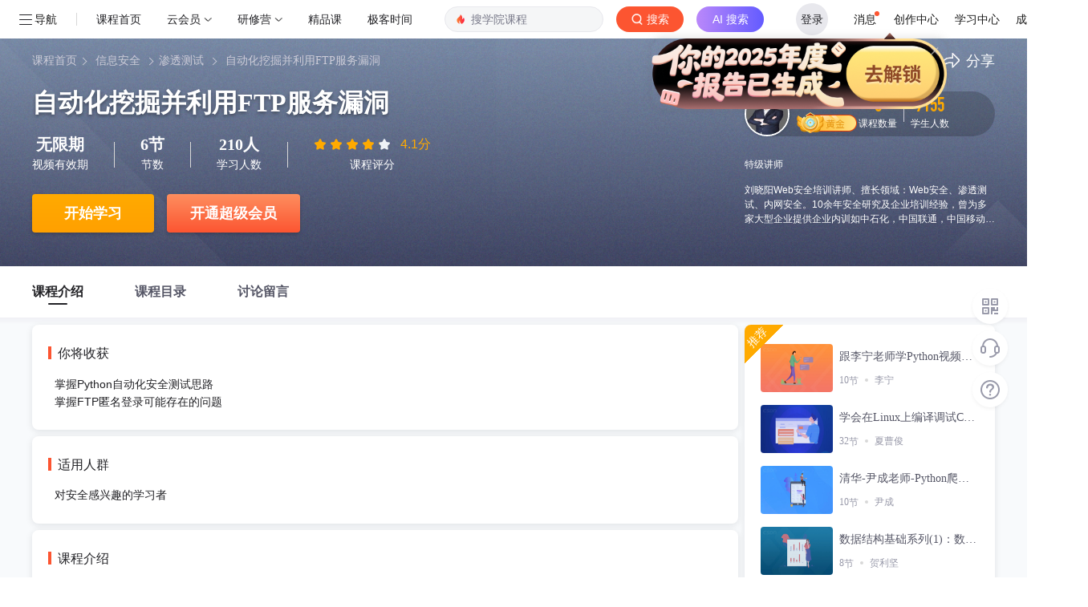

--- FILE ---
content_type: text/html; charset=utf-8
request_url: https://edu.csdn.net/course/detail/28820
body_size: 16820
content:
<!doctype html><html lang="zh" data-server-rendered="true"><head><title>自动化挖掘并利用FTP服务漏洞_在线视频教程-CSDN程序员研修院</title> <meta name="keywords" content="渗透测试刘晓阳,渗透测试,视频学习教程"> <meta name="description" content="介绍如何搭建课程中需要使用到的FTP环境"> <meta http-equiv="content-type" content="text/html;charset=utf-8"> <meta name="viewport" content="initial-scale=1, maximum-scale=1, user-scalable=no, minimal-ui"> <meta name="referrer" content="always"> <!----> <!----> <!----> <!----> <!----> <!----> <!----> <link rel="shortcut icon" href="https://g.csdnimg.cn/static/logo/favicon32.ico" type="image/x-icon"> <!----> <!----> 
          <meta name="toolbar" content={"type":"0","model":"mini"} />
       
          <meta name="report" content={"spm":"1002.2001"} />
       <script src="https://g.csdnimg.cn/??lib/jquery/1.12.4/jquery.min.js,user-tooltip/2.2/user-tooltip.js,lib/qrcode/1.0.0/qrcode.min.js"></script> <!----> <script src='//g.csdnimg.cn/common/csdn-report/report.js' type='text/javascript'></script> <!----> 
          <script src="https://g.csdnimg.cn/common/csdn-login-box/csdn-login-box.js"></script>
       <!----> 
         <script src="https://g.csdnimg.cn/collection-box/2.1.0/collection-box.js"></script> <!----> <!----> <!----> <!---->  <script src="https://g.csdnimg.cn/edu-toolbar-menu/1.0.0/edu-toolbar-menu.js"></script> <!----> 
         <script src="https://g.csdnimg.cn/common/csdn-toolbar/csdn-toolbar.js"></script>
       
        <script src="https://g.csdnimg.cn/common/bbs-comment/bbs-comment.umd.js"></script>
      <link rel="stylesheet" href="https://csdnimg.cn/release/educms/public/css/common.7c38ae65.css"><link rel="stylesheet" href="https://csdnimg.cn/release/educms/public/css/tpl/edu-course-detail/index.568ecb4a.css"></head> <body><!----> <div id="app"><div><div class="main"><div class="page-container page-component"><div><!----> <div class="home_wrap"><div id="floor-edu-nav-v2_357" data-editor="{&quot;type&quot;:&quot;floor&quot;,&quot;pageId&quot;:71,&quot;floorId&quot;:357}" floor-index="0" class="editMode" data-v-24634edc><div id="little_search" comp-data="[object Object]" class="edu_nav_shadow" data-v-24634edc><div class="floor"><div class="edu_nav v2" style="display:none;" data-v-6dadedfe><div class="edu_nav_left" style="display:flex" data-v-6dadedfe><div style="margin-left: 20px;min-width:fit-content;" data-v-6dadedfe><div class="el-dropdown" data-v-6dadedfe><div data-v-6dadedfe><svg viewBox="0 0 1024 1024" version="1.1" xmlns="http://www.w3.org/2000/svg" p-id="1796" class="menu-icon" style="width:1em;height:1em;vertical-align:middle;overflow:hidden;" data-v-6dadedfe><path d="M904 160H120c-4.4 0-8 3.6-8 8v64c0 4.4 3.6 8 8 8h784c4.4 0 8-3.6 8-8v-64c0-4.4-3.6-8-8-8zM904 784H120c-4.4 0-8 3.6-8 8v64c0 4.4 3.6 8 8 8h784c4.4 0 8-3.6 8-8v-64c0-4.4-3.6-8-8-8zM904 472H120c-4.4 0-8 3.6-8 8v64c0 4.4 3.6 8 8 8h784c4.4 0 8-3.6 8-8v-64c0-4.4-3.6-8-8-8z" p-id="1797" data-v-6dadedfe></path></svg> <span class="nav-btn" data-v-6dadedfe>导航</span></div> <ul class="el-dropdown-menu el-popper" style="display:none;" data-v-6dadedfe><li tabindex="-1" class="el-dropdown-menu__item nav-li" data-v-6dadedfe><!----><a href="https://www.csdn.net/?spm=1003.2018.1000.2115" target="_blank=g" data-v-6dadedfe>首页</a></li><li tabindex="-1" class="el-dropdown-menu__item nav-li" data-v-6dadedfe><!----><a href="https://blog.csdn.net/" target="_blank=g" data-v-6dadedfe>博客</a></li><li tabindex="-1" class="el-dropdown-menu__item nav-li" data-v-6dadedfe><!----><a href="https://edu.csdn.net/" target="_blank=g" data-v-6dadedfe>专栏课程</a></li><li tabindex="-1" class="el-dropdown-menu__item nav-li" data-v-6dadedfe><!----><a href="https://download.csdn.net/" target="_blank=g" data-v-6dadedfe>下载</a></li><li tabindex="-1" class="el-dropdown-menu__item nav-li" data-v-6dadedfe><!----><a href="https://ask.csdn.net/" target="_blank=g" data-v-6dadedfe>问答</a></li><li tabindex="-1" class="el-dropdown-menu__item nav-li" data-v-6dadedfe><!----><a href="https://bbs.csdn.net/" target="_blank=g" data-v-6dadedfe>社区</a></li><li tabindex="-1" class="el-dropdown-menu__item nav-li" data-v-6dadedfe><!----><a href="https://plugin.csdn.net/?utm_source=toolbar" target="_blank=g" data-v-6dadedfe>插件</a></li><li tabindex="-1" class="el-dropdown-menu__item nav-li" data-v-6dadedfe><!----><a href="https://ac.csdn.net/?short_code=13271b93" target="_blank=g" data-v-6dadedfe>认证</a></li></ul></div></div> <div class="vertical-divider" data-v-6dadedfe></div> <a href="https://edu.csdn.net/" data-v-6dadedfe><img title="CSDN超级会员" src="https://img-home.csdnimg.cn/images/20201124032511.png" width="80" data-v-6dadedfe></a> <div class="nav-box" data-v-6dadedfe><!----></div></div> <form action="https://edu.csdn.net" target="_blank" class="toolbar-search-form" data-v-6dadedfe><input id="toolbar-search-input" autocomplete="off" type="text" value name="key" class="search-input" data-v-6dadedfe> <button type="submit" class="search-btn" data-v-6dadedfe><i data-v-6dadedfe></i><span style="color:#fff" data-v-6dadedfe>搜索</span></button></form> <div class="edu-nav-right" data-v-6dadedfe><span data-v-5ad7f675 data-v-6dadedfe><a href="https://passport.csdn.net/account/login" class="login-btn" data-v-5ad7f675>登录/注册</a></span> <ul class="nav-menu" data-v-6dadedfe><li data-v-6dadedfe><a href="https://mp-edu.csdn.net/?spm=1003.2000.3001.4261" target="_blank" data-v-6dadedfe>讲师平台</a></li> <li data-v-6dadedfe><a href="https://edu.csdn.net/?spm=1003.2000.3001.4260" target="_blank" data-v-6dadedfe>我的学习</a></li> <li data-v-6dadedfe><a href="https://i.csdn.net/#/msg/index" target="_blank" data-v-6dadedfe>消息</a></li></ul></div></div></div></div></div><div id="floor-detail-content_358" data-editor="{&quot;type&quot;:&quot;floor&quot;,&quot;pageId&quot;:71,&quot;floorId&quot;:358}" floor-index="1" class="editMode" data-v-24634edc><div comp-data="[object Object]" floor-data="[object Object]" data-v-fc200632 data-v-24634edc><!----> <div class="banner_wrapper" data-v-3dcd6977 data-v-fc200632><div class="banner page-container clearfix" data-v-3dcd6977><div class="left fl" data-v-3dcd6977><p class="banner_nav" data-v-3dcd6977><a href="https://edu.csdn.net" style="margin-right:-4px;" data-v-3dcd6977>课程首页</a><i data-v-3dcd6977></i> <a target="_blank" href="https://edu.csdn.net/course/0-7146-0-0-1-1.html" data-v-3dcd6977>信息安全</a><i data-v-3dcd6977></i><a target="_blank" href="https://edu.csdn.net/course/0-7146-7148-0-1-1.html" data-v-3dcd6977>渗透测试</a><i data-v-3dcd6977></i> <a href="" target="_blank" data-v-3dcd6977>自动化挖掘并利用FTP服务漏洞</a><i data-v-3dcd6977></i></p> <div class="tit_box clearfix" data-v-3dcd6977><h1 class="title" data-v-3dcd6977><!---->
        自动化挖掘并利用FTP服务漏洞
      </h1> <!----></div> <div class="desc_2" data-v-3dcd6977><div class="item" data-v-3dcd6977><span class="num" data-v-3dcd6977>无限期</span> <span class="text" data-v-3dcd6977>视频有效期</span></div> <div class="pipe" data-v-3dcd6977></div> <div class="item" data-v-3dcd6977><span class="num" data-v-3dcd6977>6节</span> <span class="text" data-v-3dcd6977>节数</span></div> <div class="pipe" data-v-3dcd6977></div> <div class="item" data-v-3dcd6977><span class="num" data-v-3dcd6977>210人</span> <span class="text" data-v-3dcd6977>学习人数</span></div> <div class="pipe" data-v-3dcd6977></div> <div class="item" data-v-3dcd6977><div class="all_star no_pack_tags" data-v-0755ff8a data-v-3dcd6977><div role="slider" aria-valuenow="4.1" aria-valuetext="" aria-valuemin="0" aria-valuemax="5" tabindex="0" class="el-rate" data-v-0755ff8a><span class="el-rate__item" style="cursor:auto;"><i class="el-rate__icon iconfont el-custom-star" style="color:#FFAA00;"><!----></i></span><span class="el-rate__item" style="cursor:auto;"><i class="el-rate__icon iconfont el-custom-star" style="color:#FFAA00;"><!----></i></span><span class="el-rate__item" style="cursor:auto;"><i class="el-rate__icon iconfont el-custom-star" style="color:#FFAA00;"><!----></i></span><span class="el-rate__item" style="cursor:auto;"><i class="el-rate__icon iconfont el-custom-star" style="color:#FFAA00;"><!----></i></span><span class="el-rate__item" style="cursor:auto;"><i class="el-rate__icon iconfont el-custom-star" style="color:#EFF2F7;"><i class="el-rate__decimal iconfont el-custom-star" style="color:#FFAA00;width:9.999999999999943%;"></i></i></span><span class="el-rate__text" style="color:#ffaa00;"></span></div> <div class="score_wrapper" data-v-0755ff8a><div class="current_score" data-v-0755ff8a>
      4.1分
    </div></div></div> <span class="text" data-v-3dcd6977>课程评分</span></div></div> <div class="banner_price_wrapper" data-v-7414505a data-v-3dcd6977><div class="price_info" data-v-7414505a><div class="free_trial" data-v-7414505a><a href="https://passport.csdn.net/account/login" target="_self" data-report-click="{ &quot;mod&quot;: &quot;1594034630_008&quot;, &quot;spm&quot;: &quot;3001.4157&quot; }" data-report-view="{ &quot;mod&quot;: &quot;1594034630_008&quot; }" data-report-query="spm=3001.4157" data-v-7414505a>开始学习</a></div> <div class="nbtn buy_now" data-v-7414505a><a href="javascript:;" data-v-7414505a>开通超级会员</a></div> <!----></div> <div class="el-dialog__wrapper exchange-dialog" style="display:none;" data-v-b874b41e data-v-7414505a><div role="dialog" aria-modal="true" aria-label="请确认" class="el-dialog" style="margin-top:15vh;width:480px;"><div class="el-dialog__header"><span class="el-dialog__title">请确认</span><button type="button" aria-label="Close" class="el-dialog__headerbtn"><i class="el-dialog__close el-icon el-icon-close"></i></button></div><!----><div class="el-dialog__footer"><span class="dialog-footer" data-v-b874b41e><button type="button" class="el-button cancel-btn el-button--default el-button--mini" data-v-b874b41e><!----><!----><span>取消</span></button> <button type="button" class="el-button confirm-btn el-button--primary el-button--mini" data-v-b874b41e><!----><!----><span>立即兑换</span></button></span></div></div></div> <div class="el-dialog__wrapper" style="display:none;z-index:10000;" data-v-7414505a><div role="dialog" aria-modal="true" aria-label="兑换课程" class="el-dialog" style="margin-top:14%;width:640px;"><div class="el-dialog__header"><span class="el-dialog__title">兑换课程</span><button type="button" aria-label="Close" class="el-dialog__headerbtn"><i class="el-dialog__close el-icon el-icon-close"></i></button></div><!----><div class="el-dialog__footer"><div class="d-flex align-items-center member-redemption-opt-box" data-v-7414505a><p class="notice" data-v-7414505a>
        剩余兑换次数
        <span style="color:#fc5531;" data-v-7414505a>0</span>
        次，是否确认兑换？
      </p> <div class="ml-auto" data-v-7414505a><button type="button" class="el-button btn-cancel btn-minw el-button--default el-button--medium is-round" data-v-7414505a><!----><!----><span>取消
        </span></button> <button type="button" class="el-button btn-opt el-button--primary el-button--medium is-round" data-v-7414505a><!----><!----><span>确认兑换</span></button></div></div></div></div></div></div> <!----></div> <div class="right fr" data-v-3dcd6977><div class="operate" data-v-3dcd6977><div data-report-click="{ &quot;mod&quot;: &quot;1594034630_004&quot;, &quot;spm&quot;: &quot;3001.4142&quot; }" data-report-view="{ &quot;mod&quot;: &quot;1594034630_004&quot; }" data-report-query="spm=3001.4142" class="icon_banner_star" data-v-3dcd6977></div> <div class="icon_banner_share" data-v-3dcd6977><img src="[data-uri]" alt data-v-3dcd6977> <span class="span_share" data-v-3dcd6977>分享</span> <div class="share_box_wrapper" data-v-3dcd6977><div class="poster" data-v-4216e15f data-v-3dcd6977><img width="100%" height="232px" src="https://csdnimg.cn/release/educms/public/img/IT.8bd91ef3.png" alt="分享海报" class="share-post" style="object-fit: cover" data-v-4216e15f> <div class="share-content" data-v-4216e15f><div class="share-content-text" data-v-4216e15f><img src="https://img-bss.csdnimg.cn/20205716393484_29332.jpg?imageMogr2/auto-orient/thumbnail/150x150!/format/jpg" alt="用户头像" class="avatar" data-v-4216e15f> <p class="title line-3" data-v-4216e15f>自动化挖掘并利用FTP服务漏洞</p> <div class="desc line-3" data-v-4216e15f>
	课程声明：本课程设计目的只用于教学，切勿使用课程中的技术进行违法活动，学员利用课程中的技术造成的后果与讲师本人无关，倡导维护网络安全人人有责，共同维护网络文明和谐。


	

	快速对FTP服务进行自动化测试
</div> <input id="url" value="" style="position:absolute;opacity:0;z-index:-999;" data-v-4216e15f> <div data-clipboard-target="#url" class="copy-btn" data-v-4216e15f>复制链接</div></div> <div style="flex: 0 0 6px" data-v-4216e15f></div> <div class="share-content-qr_code" data-v-4216e15f><img src="" width="65px" height="65px" data-v-4216e15f> <div data-v-4216e15f>扫一扫</div></div></div> <div class="select-poster" data-v-4216e15f><input type="button" class="refresh-icon" data-v-4216e15f> <div class="tags-list" data-v-4216e15f><span class="poster-tag selected" data-v-4216e15f>IT</span> <span class="poster-tag" data-v-4216e15f>节气</span></div></div></div></div></div></div> <div class="lecturer-info-box" data-v-a39d224e data-v-3dcd6977><div class="info" data-v-a39d224e><a data-report-click="{ &quot;mod&quot;: &quot;1594034630_006&quot;, &quot;spm&quot;: &quot;3001.4144&quot; }" data-report-view="{ &quot;mod&quot;: &quot;1594034630_006&quot; }" data-report-query="spm=3001.4144" href="https://edu.csdn.net/lecturer/5125" target="_blank" class="link" data-v-a39d224e><div class="avatar" data-v-a39d224e><img src="https://img-bss.csdnimg.cn/20205716393484_29332.jpg?imageMogr2/auto-orient/thumbnail/150x150!/format/jpg" alt data-v-a39d224e></div> <div class="lecturer" data-v-a39d224e><span class="realname" data-v-a39d224e>刘晓阳</span> <div class="segment gold" data-v-a39d224e><div class="level-info-box" data-v-a39d224e><div class="pos-box" data-v-a39d224e><div class="medal-box d-flex align-items-center" data-v-a39d224e><span class="segment gold" data-v-a39d224e></span> <span class="medal-name" data-v-a39d224e>lv: 黄金讲师</span></div> <p class="notice" data-v-a39d224e><span class="notice-icon" data-v-a39d224e>升级</span>
                再获取298荣耀值升级成铂金讲师
              </p> <div class="medel-progress-box" data-v-a39d224e><div class="medel-progress" style="width:41%;" data-v-a39d224e></div> <i class="icon-medal gold" style="left:41%;" data-v-a39d224e></i></div> <div class="level-info" data-v-a39d224e>
                当前荣耀值：
                <span class="level" data-v-a39d224e>203</span> <span class="full-level-scroll float-right" data-v-a39d224e>501</span></div></div></div></div></div></a> <div class="course_num" data-v-a39d224e><span class="num" data-v-a39d224e>6</span> <span class="text" data-v-a39d224e>课程数量</span></div> <div class="pipe" data-v-a39d224e></div> <div class="student_num" data-v-a39d224e><span class="num" data-v-a39d224e>9155</span> <span class="text" data-v-a39d224e>学生人数</span></div></div> <div class="identity" data-v-a39d224e>特级讲师</div> <div class="intro" data-v-a39d224e><div class="intro_content" data-v-a39d224e>刘晓阳Web安全培训讲师、擅长领域：Web安全、渗透测试、内网安全。10余年安全研究及企业培训经验，曾为多家大型企业提供企业内训如中石化，中国联通，中国移动等知名企业。拥有丰富的企业安全培训经验、深厚的Web安全理论基础及实践能力。</div> <div class="instructors_wrapper" data-v-a39d224e><div class="instructors" data-v-a39d224e>刘晓阳Web安全培训讲师、擅长领域：Web安全、渗透测试、内网安全。10余年安全研究及企业培训经验，曾为多家大型企业提供企业内训如中石化，中国联通，中国移动等知名企业。拥有丰富的企业安全培训经验、深厚的Web安全理论基础及实践能力。</div></div></div></div></div></div></div> <div id="course_detail_nav_wrapper" class="course_detail_nav_wrapper" data-v-fc200632><div class="course_detail_nav page-container" data-v-fc200632><ul class="clearfix" data-v-fc200632><!----> <li class="fl active" data-v-fc200632><a data-v-fc200632>课程介绍</a></li> <li class="fl" data-v-fc200632><a data-v-fc200632>课程目录</a></li> <li class="fl" data-v-fc200632><a data-v-fc200632>讨论留言</a></li> <!----></ul></div></div> <div class="content_wrapper" data-v-fc200632><div class="page-container clearfix" data-v-fc200632><div class="left fl" data-v-fc200632><!----> <div class="course_intro_wrapper course_item" data-v-e60a92b0 data-v-fc200632><div id="will_reap" class="area will_reap" data-v-e60a92b0><p class="title" data-v-e60a92b0><span data-v-e60a92b0></span>你将收获
    </p> <div class="content" data-v-e60a92b0><p data-v-e60a92b0>掌握Python自动化安全测试思路</p><p data-v-e60a92b0>掌握FTP匿名登录可能存在的问题</p><p data-v-e60a92b0></p><p data-v-e60a92b0></p></div> <span class="icon_see_more" data-v-e60a92b0></span></div> <div id="for_people" class="area for_people" data-v-e60a92b0><p class="title" data-v-e60a92b0><span data-v-e60a92b0></span>适用人群
    </p> <div class="content" style="white-space:pre-line;" data-v-e60a92b0>对安全感兴趣的学习者</div> <span class="icon_see_more" data-v-e60a92b0></span></div> <div id="course_intro" class="area course_intro" data-v-e60a92b0><p class="title" data-v-e60a92b0><span data-v-e60a92b0></span>课程介绍
    </p> <div class="content" data-v-e60a92b0><p>
	<strong><span style="color:#FF0000;">课程声明</span></strong><span style="color:#424242;">：</span><strong>本课程设计目的只用于教学，</strong><strong>切勿使用课程中的技术进行违法活动，学员利用课程中的技术造成的后果与讲师本人无关，倡导维护网络安全人人有责，共同维护网络文明和谐。</strong>
</p>
<p>
	<br /></p>
<p>
	快速对FTP服务进行自动化测试
</p></div> <div class="see_more_button" data-v-e60a92b0><span class="see_more_intro" style="display:none;" data-v-e60a92b0>查看更多</span> <span class="icon_see_more_intro" data-v-e60a92b0></span></div></div> <!----></div> <div class="course_catalog_wrapper course_item" data-v-7253d06e data-v-fc200632><p class="course_catalog_title" data-v-7253d06e><span data-v-7253d06e></span>课程目录
  </p> <div class="course-toc-box" data-v-7253d06e><div class="toc el-row" data-v-7253d06e><div class="el-col el-col-24" data-v-7253d06e><div class="no-toc" data-v-7253d06e><ul role="menubar" class="course-toc el-menu" style="background-color:;" data-v-7253d06e><li role="menuitem" tabindex="-1" class="el-menu-item" style="padding-left:20px;color:;background-color:;" data-v-7253d06e><div class="toc-item aaa" data-v-266730be data-v-7253d06e><i class="icon-video" data-v-266730be></i> <a href="/learn/28820/400916" data-report-click="{ &quot;mod&quot;: &quot;1594034630_005&quot;, &quot;spm&quot;: &quot;3001.4143&quot; }" data-report-view="{ &quot;mod&quot;: &quot;1594034630_005&quot; }" data-report-query="spm=3001.4143" target="_blank" data-v-266730be><span title="FTP实验环境介绍" class="name free" data-v-266730be>FTP实验环境介绍</span></a> <!----> <i class="icon-free" data-v-266730be></i> <!----> <span class="time" data-v-266730be>05:15</span> <span class="start_learning" data-v-266730be>开始学习</span></div></li><li role="menuitem" tabindex="-1" class="el-menu-item" style="padding-left:20px;color:;background-color:;" data-v-7253d06e><div class="toc-item aaa" data-v-266730be data-v-7253d06e><i class="icon-video" data-v-266730be></i> <a href="/learn/28820/400918" data-report-click="{ &quot;mod&quot;: &quot;1594034630_005&quot;, &quot;spm&quot;: &quot;3001.4143&quot; }" data-report-view="{ &quot;mod&quot;: &quot;1594034630_005&quot; }" data-report-query="spm=3001.4143" target="_blank" data-v-266730be><span title="利用FTP匿名登录 Hook浏览器实验演示" class="name free" data-v-266730be>利用FTP匿名登录 Hook浏览器实验演示</span></a> <!----> <i class="icon-free" data-v-266730be></i> <!----> <span class="time" data-v-266730be>05:25</span> <span class="start_learning" data-v-266730be>开始学习</span></div></li><li role="menuitem" tabindex="-1" class="el-menu-item" style="padding-left:20px;color:;background-color:;" data-v-7253d06e><div class="toc-item aaa" data-v-266730be data-v-7253d06e><i class="icon-video" data-v-266730be></i> <a href="/learn/28820/400922" data-report-click="{ &quot;mod&quot;: &quot;1594034630_005&quot;, &quot;spm&quot;: &quot;3001.4143&quot; }" data-report-view="{ &quot;mod&quot;: &quot;1594034630_005&quot; }" data-report-query="spm=3001.4143" target="_blank" data-v-266730be><span title="Python匿名登录FTP服务代码编写" class="name free" data-v-266730be>Python匿名登录FTP服务代码编写</span></a> <!----> <i class="icon-free" data-v-266730be></i> <!----> <span class="time" data-v-266730be>08:58</span> <span class="start_learning" data-v-266730be>开始学习</span></div></li><li role="menuitem" tabindex="-1" class="el-menu-item" style="padding-left:20px;color:;background-color:;" data-v-7253d06e><div class="toc-item aaa" data-v-266730be data-v-7253d06e><i class="icon-video" data-v-266730be></i> <a href="/learn/28820/400927" data-report-click="{ &quot;mod&quot;: &quot;1594034630_005&quot;, &quot;spm&quot;: &quot;3001.4143&quot; }" data-report-view="{ &quot;mod&quot;: &quot;1594034630_005&quot; }" data-report-query="spm=3001.4143" target="_blank" data-v-266730be><span title="Python对FTP服务登录认证枚举测试" class="name free" data-v-266730be>Python对FTP服务登录认证枚举测试</span></a> <!----> <i class="icon-free" data-v-266730be></i> <!----> <span class="time" data-v-266730be>10:10</span> <span class="start_learning" data-v-266730be>开始学习</span></div></li><li role="menuitem" tabindex="-1" class="el-menu-item" style="padding-left:20px;color:;background-color:;" data-v-7253d06e><div class="toc-item aaa" data-v-266730be data-v-7253d06e><i class="icon-video" data-v-266730be></i> <a href="/learn/28820/400928" data-report-click="{ &quot;mod&quot;: &quot;1594034630_005&quot;, &quot;spm&quot;: &quot;3001.4143&quot; }" data-report-view="{ &quot;mod&quot;: &quot;1594034630_005&quot; }" data-report-query="spm=3001.4143" target="_blank" data-v-266730be><span title="Python对FTP服务中的Web服务进行探测发现" class="name free" data-v-266730be>Python对FTP服务中的Web服务进行探测发现</span></a> <!----> <i class="icon-free" data-v-266730be></i> <!----> <span class="time" data-v-266730be>10:32</span> <span class="start_learning" data-v-266730be>开始学习</span></div></li><li role="menuitem" tabindex="-1" class="el-menu-item" style="padding-left:20px;color:;background-color:;" data-v-7253d06e><div class="toc-item aaa" data-v-266730be data-v-7253d06e><i class="icon-video" data-v-266730be></i> <a href="/learn/28820/400929" data-report-click="{ &quot;mod&quot;: &quot;1594034630_005&quot;, &quot;spm&quot;: &quot;3001.4143&quot; }" data-report-view="{ &quot;mod&quot;: &quot;1594034630_005&quot; }" data-report-query="spm=3001.4143" target="_blank" data-v-266730be><span title="Python自动化对FTP服务进行安全测试" class="name free" data-v-266730be>Python自动化对FTP服务进行安全测试</span></a> <!----> <i class="icon-free" data-v-266730be></i> <!----> <span class="time" data-v-266730be>10:40</span> <span class="start_learning" data-v-266730be>开始学习</span></div></li></ul></div></div></div></div></div> <!----> <!----></div> <div class="right fr" data-v-fc200632><!----> <!----> <div class="flexibleRightFr" data-v-323de6ad data-v-fc200632><!----><div class="package" style="margin-bottom:8px;" data-v-194ca4b4 data-v-323de6ad><div class="course_type" data-v-194ca4b4><div class="text" data-v-194ca4b4>推荐</div></div> <dl data-v-194ca4b4><dd data-v-194ca4b4><a href="https://edu.csdn.net/course/detail/5881" target="_blank" class="clearfix" data-v-194ca4b4><div class="cover_pic fl" data-v-194ca4b4><img src="https://img-bss.csdnimg.cn/2020852192818_25789.jpg?imageMogr2/auto-orient/thumbnail/636x360!/format/jpg%7Cwatermark/1/image/aHR0cHM6Ly9pbWctYnNzLmNzZG5pbWcuY24vd1B5dGhvbi0wMy5wbmc=/dissolve/85/gravity/Center/dx/0/dy/0/" alt data-v-194ca4b4></div> <div class="package_item fr" data-v-194ca4b4><p class="package_title" data-v-194ca4b4>跟李宁老师学Python视频教程（1）：初识Python</p> <p class="package_info" data-v-194ca4b4><span data-v-194ca4b4>10<span data-v-194ca4b4>节</span></span><span data-v-194ca4b4>李宁</span></p></div></a></dd><dd data-v-194ca4b4><a href="https://edu.csdn.net/course/detail/3738" target="_blank" class="clearfix" data-v-194ca4b4><div class="cover_pic fl" data-v-194ca4b4><img src="https://img-bss.csdnimg.cn/202085211116878_81348.jpg?imageMogr2/auto-orient/thumbnail/636x360!/format/jpg%7Cwatermark/1/image/aHR0cHM6Ly9pbWctYnNzLmNzZG5pbWcuY24vYkNfQysrXzEucG5n/dissolve/85/gravity/Center/dx/0/dy/0/" alt data-v-194ca4b4></div> <div class="package_item fr" data-v-194ca4b4><p class="package_title" data-v-194ca4b4>学会在Linux上编译调试C++项目</p> <p class="package_info" data-v-194ca4b4><span data-v-194ca4b4>32<span data-v-194ca4b4>节</span></span><span data-v-194ca4b4>夏曹俊</span></p></div></a></dd><dd data-v-194ca4b4><a href="https://edu.csdn.net/course/detail/14575" target="_blank" class="clearfix" data-v-194ca4b4><div class="cover_pic fl" data-v-194ca4b4><img src="https://img-bss.csdnimg.cn/20208521743658_10087.jpg?imageMogr2/auto-orient/thumbnail/636x360!/format/jpg%7Cwatermark/1/image/aHR0cHM6Ly9pbWctYnNzLmNzZG5pbWcuY24vd1B5dGhvbi0wNS5wbmc=/dissolve/85/gravity/Center/dx/0/dy/0/" alt data-v-194ca4b4></div> <div class="package_item fr" data-v-194ca4b4><p class="package_title" data-v-194ca4b4>清华-尹成老师-Python爬虫day5</p> <p class="package_info" data-v-194ca4b4><span data-v-194ca4b4>10<span data-v-194ca4b4>节</span></span><span data-v-194ca4b4>尹成</span></p></div></a></dd><dd data-v-194ca4b4><a href="https://edu.csdn.net/course/detail/1344" target="_blank" class="clearfix" data-v-194ca4b4><div class="cover_pic fl" data-v-194ca4b4><img src="https://img-bss.csdnimg.cn/202085211042650_47949.jpg?imageMogr2/auto-orient/thumbnail/636x360!/format/jpg%7Cwatermark/1/image/aHR0cHM6Ly9pbWctYnNzLmNzZG5pbWcuY24vY-aVsOaNrue7k-aehC0wNS5wbmc=/dissolve/85/gravity/Center/dx/0/dy/0/" alt data-v-194ca4b4></div> <div class="package_item fr" data-v-194ca4b4><p class="package_title" data-v-194ca4b4>数据结构基础系列(1)：数据结构和算法</p> <p class="package_info" data-v-194ca4b4><span data-v-194ca4b4>8<span data-v-194ca4b4>节</span></span><span data-v-194ca4b4>贺利坚</span></p></div></a></dd><dd data-v-194ca4b4><a href="https://edu.csdn.net/course/detail/24805" target="_blank" class="clearfix" data-v-194ca4b4><div class="cover_pic fl" data-v-194ca4b4><img src="https://img-bss.csdnimg.cn/20208521644599_31426.jpg?imageMogr2/auto-orient/thumbnail/636x360!/format/jpg%7Cwatermark/1/image/aHR0cHM6Ly9pbWctYnNzLmNzZG5pbWcuY24vd1B5dGhvbi0wMi5wbmc=/dissolve/85/gravity/Center/dx/0/dy/0/" alt data-v-194ca4b4></div> <div class="package_item fr" data-v-194ca4b4><p class="package_title" data-v-194ca4b4>Python数据分析实战：后端数据清洗和API接口调用分析</p> <p class="package_info" data-v-194ca4b4><span data-v-194ca4b4>7<span data-v-194ca4b4>节</span></span><span data-v-194ca4b4>CSDN讲师</span></p></div></a></dd></dl></div><div class="recommend" style="margin-bottom:8px;" data-v-56bdeaa8 data-v-323de6ad><div class="title__header" data-v-56bdeaa8><header data-v-56bdeaa8>刘晓阳老师的其他课程</header> <a href="https://edu.csdn.net/lecturer/5125" target="_blank" data-v-56bdeaa8>
      更多<i class="el-icon-arrow-right" data-v-56bdeaa8></i></a></div> <dl class="other-course-list" data-v-56bdeaa8><dd data-v-56bdeaa8><a data-report-click="{&quot;spm&quot;:&quot;3001.7749&quot;}" data-report-view="{&quot;spm&quot;:&quot;3001.7749&quot;}" data-report-query="spm=3001.7749" target="_blank" href="https://edu.csdn.net/course/detail/32629" class="clearfix" data-v-56bdeaa8><div class="cover_pic fl" data-v-56bdeaa8><img src="https://img-bss.csdnimg.cn/20230310165254667.jpg" alt data-v-56bdeaa8></div> <div class="package_item fr" data-v-56bdeaa8><p class="package_title" data-v-56bdeaa8>网络安全 - 红队技术浅析</p> <p class="package_info" data-v-56bdeaa8><span data-v-56bdeaa8>刘晓阳</span> <span data-v-56bdeaa8>815人学习</span></p></div></a></dd><dd data-v-56bdeaa8><a data-report-click="{&quot;spm&quot;:&quot;3001.7749&quot;}" data-report-view="{&quot;spm&quot;:&quot;3001.7749&quot;}" data-report-query="spm=3001.7749" target="_blank" href="https://edu.csdn.net/course/detail/30594" class="clearfix" data-v-56bdeaa8><div class="cover_pic fl" data-v-56bdeaa8><img src="https://img-bss.csdnimg.cn/20230224065550575.jpg" alt data-v-56bdeaa8></div> <div class="package_item fr" data-v-56bdeaa8><p class="package_title" data-v-56bdeaa8>Dirsearch工具解析</p> <p class="package_info" data-v-56bdeaa8><span data-v-56bdeaa8>刘晓阳</span> <span data-v-56bdeaa8>1155人学习</span></p></div></a></dd><dd data-v-56bdeaa8><a data-report-click="{&quot;spm&quot;:&quot;3001.7749&quot;}" data-report-view="{&quot;spm&quot;:&quot;3001.7749&quot;}" data-report-query="spm=3001.7749" target="_blank" href="https://edu.csdn.net/course/detail/30475" class="clearfix" data-v-56bdeaa8><div class="cover_pic fl" data-v-56bdeaa8><img src="https://img-bss.csdnimg.cn/20230306075205562.jpg" alt data-v-56bdeaa8></div> <div class="package_item fr" data-v-56bdeaa8><p class="package_title" data-v-56bdeaa8>Postgresql数据库安全测试与实践</p> <p class="package_info" data-v-56bdeaa8><span data-v-56bdeaa8>刘晓阳</span> <span data-v-56bdeaa8>137人学习</span></p></div></a></dd><dd data-v-56bdeaa8><a data-report-click="{&quot;spm&quot;:&quot;3001.7749&quot;}" data-report-view="{&quot;spm&quot;:&quot;3001.7749&quot;}" data-report-query="spm=3001.7749" target="_blank" href="https://edu.csdn.net/course/detail/30422" class="clearfix" data-v-56bdeaa8><div class="cover_pic fl" data-v-56bdeaa8><img src="https://img-bss.csdnimg.cn/20230209102713187.jpg" alt data-v-56bdeaa8></div> <div class="package_item fr" data-v-56bdeaa8><p class="package_title" data-v-56bdeaa8>Kali Linux无线安全测试实践</p> <p class="package_info" data-v-56bdeaa8><span data-v-56bdeaa8>刘晓阳</span> <span data-v-56bdeaa8>672人学习</span></p></div></a></dd><dd data-v-56bdeaa8><a data-report-click="{&quot;spm&quot;:&quot;3001.7749&quot;}" data-report-view="{&quot;spm&quot;:&quot;3001.7749&quot;}" data-report-query="spm=3001.7749" target="_blank" href="https://edu.csdn.net/course/detail/29210" class="clearfix" data-v-56bdeaa8><div class="cover_pic fl" data-v-56bdeaa8><img src="https://img-bss.csdnimg.cn/20230223111101517.jpg" alt data-v-56bdeaa8></div> <div class="package_item fr" data-v-56bdeaa8><p class="package_title" data-v-56bdeaa8>CTF中Web各种题目的解题姿势</p> <p class="package_info" data-v-56bdeaa8><span data-v-56bdeaa8>刘晓阳</span> <span data-v-56bdeaa8>6166人学习</span></p></div></a></dd></dl></div></div> <div class="feedback radius" data-v-d951529e data-v-fc200632><div class="left-content" data-v-d951529e><span data-v-d951529e>资源上传下载、课程学习等过程中有任何疑问或建议，欢迎提出宝贵意见哦~我们会及时处理！</span> <a href="https://gitcode.net/csdn/download/-/issues" target="_blank" class="btn mt-8" data-v-d951529e>
      点击此处反馈
      <img src="https://img-home.csdnimg.cn/images/20220527035711.png" data-v-d951529e></a></div> <img src="https://img-home.csdnimg.cn/images/20220527035111.png" class="right-img ml-16" data-v-d951529e></div> <!----></div></div></div> <!----> <div footer-hide="" class="el-dialog__wrapper" style="display:none;" data-v-5270de7d data-v-fc200632><div role="dialog" aria-modal="true" aria-label="dialog" class="el-dialog edu-main-modal" style="margin-top:15vh;width:450px;"><div class="el-dialog__header"><span class="el-dialog__title"></span><button type="button" aria-label="Close" class="el-dialog__headerbtn"><i class="el-dialog__close el-icon el-icon-close"></i></button></div><!----><!----></div></div></div></div><div id="floor-ad_400" data-editor="{&quot;type&quot;:&quot;floor&quot;,&quot;pageId&quot;:71,&quot;floorId&quot;:400}" floor-index="2" class="editMode" data-v-24634edc><div comp-data="[object Object]" class="floor" data-v-00bde218 data-v-24634edc><!----></div></div></div></div></div></div> <div>
        <script type="text/javascript" src="https://g.csdnimg.cn/common/csdn-footer/csdn-footer.js" data-isfootertrack="false" defer></script>
      </div></div></div><script> window.__INITIAL_STATE__= {"csrf":"BmtDs9aD-YjpikvN4DVIZkfuoBNe3asa7AWc","origin":"http:\u002F\u002Fedu.csdn.net","isMobile":false,"cookie":"uuid_tt_dd=10_3165697090-1768763079152-141143;","ip":"18.222.120.109","pageData":{"page":{"pageId":71,"title":"程序员研修院-课程详情页","keywords":"程序员研修院-课程详情页","description":"程序员研修院-课程详情页","ext":{}},"template":{"templateId":28,"templateComponentName":"edu-course-detail","title":"学院-课程详情页","floorList":[{"floorId":357,"floorComponentName":"floor-edu-nav-v2","title":"","description":"","indexOrder":1,"componentList":[{"componentName":"edu-index-nav-v2","componentDataId":"edu-index-nav-v2","componentConfigData":{},"relationType":1},{"componentName":"course-nav-header-user","componentDataId":"edu-nav-new-header-user","componentConfigData":{},"relationType":3},{"componentName":"course-user-info","componentDataId":"edu-user-info","componentConfigData":{},"relationType":3}]},{"floorId":358,"floorComponentName":"floor-detail-content","title":"","description":"","indexOrder":2,"componentList":[{"componentName":"course-baseinfo","componentDataId":"edu-course-baseinfo","componentConfigData":{"extra_custom_config":"{\"39563\":{\"link\": \"https:\u002F\u002Fac.csdn.net\u002Fv\u002Freserve.html?id=d110f29c172211efa6030242ac190003&source=anniu\", \"text\": \"免费拿 AI 技能课程微认证\"}}"},"relationType":3},{"componentName":"course-playinfo","componentDataId":"edu-course-playinfo","componentConfigData":{},"relationType":3},{"componentName":"course-recommend-list","componentDataId":"edu-course-recommend-list","componentConfigData":{},"relationType":3},{"componentName":"course-coupon-list","componentDataId":"edu-course-coupon-list","componentConfigData":{},"relationType":3},{"componentName":"edu-modal-config","componentDataId":"edu-modal-config","componentConfigData":{},"relationType":1},{"componentName":"edu-study-vip-gift-tip","componentDataId":"edu-study-vip-gift-tip","componentConfigData":{},"relationType":3},{"componentName":"edu-detail-ad-config","componentDataId":"edu-detail-ad-config","componentConfigData":{},"relationType":3},{"componentName":"edu-double-eleven-config","componentDataId":"edu-double-eleven-config","componentConfigData":{},"relationType":3},{"componentName":"course-by-same-lecturer","componentDataId":"course-by-same-lecturer","componentConfigData":{},"relationType":3},{"componentName":"edu-coursePage-rightSide-contentConfig","componentDataId":"edu-coursePage-rightSide-contentConfig","componentConfigData":{},"relationType":3}]},{"floorId":400,"floorComponentName":"floor-ad","title":"","description":"","indexOrder":4,"componentList":[{"componentName":"ad-right-down","componentDataId":"edu-detail-right-down","componentConfigData":{},"relationType":1}]}]},"data":{"course-recommend-list":[{"course_desc":null,"course_id":3512,"report_data":{"eventClick":true,"eventView":true,"data":"{\"spm\":\"\",\"dest\":\"https:\u002F\u002Fedu.csdn.net\u002Fcourse\u002Fdetail\u002F3512\",\"extra\":\"{\\\"utm_medium\\\":\\\"distribute.pc_relevant_course.none-task-edu_course-hot-1-3512-null-null.nonecase\\\",\\\"dist_request_id\\\":\\\"1768763079176_57364\\\"}\"}","urlParams":"utm_medium=distribute.pc_relevant_course.none-task-edu_course-hot-1-3512-null-null.nonecase&depth_1-utm_source=distribute.pc_relevant_course.none-task-edu_course-hot-1-3512-null-null.nonecase&"},"course_logo":"https:\u002F\u002Fimg-bss.csdnimg.cn\u002F202085211018301_38053.jpg?imageMogr2\u002Fauto-orient\u002Fthumbnail\u002F636x360!\u002Fformat\u002Fjpg%7Cwatermark\u002F1\u002Fimage\u002FaHR0cHM6Ly9pbWctYnNzLmNzZG5pbWcuY24veOWFtuS7li0wNF80LnBuZw==\u002Fdissolve\u002F85\u002Fgravity\u002FCenter\u002Fdx\u002F0\u002Fdy\u002F0\u002F","course_title":"OpenGL","lecturer_name":"张立铜","students":151012,"lesson_num":138,"lecturer_id":0,"url":"https:\u002F\u002Fedu.csdn.net\u002Fcourse\u002Fdetail\u002F3512"},{"course_desc":null,"course_id":8698,"report_data":{"eventClick":true,"eventView":true,"data":"{\"spm\":\"\",\"dest\":\"https:\u002F\u002Fedu.csdn.net\u002Fcourse\u002Fdetail\u002F8698\",\"extra\":\"{\\\"utm_medium\\\":\\\"distribute.pc_relevant_course.none-task-edu_course-hot-2-8698-null-null.nonecase\\\",\\\"dist_request_id\\\":\\\"1768763079176_57364\\\"}\"}","urlParams":"utm_medium=distribute.pc_relevant_course.none-task-edu_course-hot-2-8698-null-null.nonecase&depth_1-utm_source=distribute.pc_relevant_course.none-task-edu_course-hot-2-8698-null-null.nonecase&"},"course_logo":"https:\u002F\u002Fimg-bss.csdn.net\u002F2019624131121859_29939.jpg?imageMogr2\u002Fauto-orient\u002Fthumbnail\u002F400x269!\u002Fformat\u002Fjpg","course_title":"轻松学Linux系列课程","lecturer_name":"赵永刚","students":28684,"lesson_num":125,"lecturer_id":0,"url":"https:\u002F\u002Fedu.csdn.net\u002Fcourse\u002Fdetail\u002F8698"},{"course_desc":null,"course_id":768,"report_data":{"eventClick":true,"eventView":true,"data":"{\"spm\":\"\",\"dest\":\"https:\u002F\u002Fedu.csdn.net\u002Fcourse\u002Fdetail\u002F768\",\"extra\":\"{\\\"utm_medium\\\":\\\"distribute.pc_relevant_course.none-task-edu_course-hot-3-768-null-null.nonecase\\\",\\\"dist_request_id\\\":\\\"1768763079176_57364\\\"}\"}","urlParams":"utm_medium=distribute.pc_relevant_course.none-task-edu_course-hot-3-768-null-null.nonecase&depth_1-utm_source=distribute.pc_relevant_course.none-task-edu_course-hot-3-768-null-null.nonecase&"},"course_logo":"https:\u002F\u002Fimg-bss.csdnimg.cn\u002F20208521939823_27859.jpg?imageMogr2\u002Fauto-orient\u002Fthumbnail\u002F636x360!\u002Fformat\u002Fjpg%7Cwatermark\u002F1\u002Fimage\u002FaHR0cHM6Ly9pbWctYnNzLmNzZG5pbWcuY24v5bWM5YWl5byPXzMucG5n\u002Fdissolve\u002F85\u002Fgravity\u002FCenter\u002Fdx\u002F0\u002Fdy\u002F0\u002F","course_title":"嵌入式工程师养成计划之——嵌入式软件工程师完全学习指南","lecturer_name":"朱有鹏","students":51830,"lesson_num":6,"lecturer_id":0,"url":"https:\u002F\u002Fedu.csdn.net\u002Fcourse\u002Fdetail\u002F768"},{"course_desc":null,"course_id":3240,"report_data":{"eventClick":true,"eventView":true,"data":"{\"spm\":\"\",\"dest\":\"https:\u002F\u002Fedu.csdn.net\u002Fcourse\u002Fdetail\u002F3240\",\"extra\":\"{\\\"utm_medium\\\":\\\"distribute.pc_relevant_course.none-task-edu_course-hot-4-3240-null-null.nonecase\\\",\\\"dist_request_id\\\":\\\"1768763079176_57364\\\"}\"}","urlParams":"utm_medium=distribute.pc_relevant_course.none-task-edu_course-hot-4-3240-null-null.nonecase&depth_1-utm_source=distribute.pc_relevant_course.none-task-edu_course-hot-4-3240-null-null.nonecase&"},"course_logo":"https:\u002F\u002Fimg-bss.csdnimg.cn\u002F20208521916893_74866.jpg?imageMogr2\u002Fauto-orient\u002Fthumbnail\u002F636x360!\u002Fformat\u002Fjpg%7Cwatermark\u002F1\u002Fimage\u002FaHR0cHM6Ly9pbWctYnNzLmNzZG5pbWcuY24vd-WFtuS7li0wNF8yLnBuZw==\u002Fdissolve\u002F85\u002Fgravity\u002FCenter\u002Fdx\u002F0\u002Fdy\u002F0\u002F","course_title":"Qt图形视图框架详解","lecturer_name":"安晓辉","students":22387,"lesson_num":11,"lecturer_id":0,"url":"https:\u002F\u002Fedu.csdn.net\u002Fcourse\u002Fdetail\u002F3240"},{"course_desc":null,"course_id":282,"report_data":{"eventClick":true,"eventView":true,"data":"{\"spm\":\"\",\"dest\":\"https:\u002F\u002Fedu.csdn.net\u002Fcourse\u002Fdetail\u002F282\",\"extra\":\"{\\\"utm_medium\\\":\\\"distribute.pc_relevant_course.none-task-edu_course-hot-5-282-null-null.nonecase\\\",\\\"dist_request_id\\\":\\\"1768763079176_57364\\\"}\"}","urlParams":"utm_medium=distribute.pc_relevant_course.none-task-edu_course-hot-5-282-null-null.nonecase&depth_1-utm_source=distribute.pc_relevant_course.none-task-edu_course-hot-5-282-null-null.nonecase&"},"course_logo":"https:\u002F\u002Fimg-bss.csdnimg.cn\u002F20208521724908_59207.jpg?imageMogr2\u002Fauto-orient\u002Fthumbnail\u002F636x360!\u002Fformat\u002Fjpg%7Cwatermark\u002F1\u002Fimage\u002FaHR0cHM6Ly9pbWctYnNzLmNzZG5pbWcuY24veOW-ruS_oeW8gOWPkS0wNC5wbmc=\u002Fdissolve\u002F85\u002Fgravity\u002FCenter\u002Fdx\u002F0\u002Fdy\u002F0\u002F","course_title":"微信公众平台开发入门","lecturer_name":"刘运强","students":397477,"lesson_num":38,"lecturer_id":0,"url":"https:\u002F\u002Fedu.csdn.net\u002Fcourse\u002Fdetail\u002F282"},{"course_desc":null,"course_id":5341,"report_data":{"eventClick":true,"eventView":true,"data":"{\"spm\":\"\",\"dest\":\"https:\u002F\u002Fedu.csdn.net\u002Fcourse\u002Fdetail\u002F5341\",\"extra\":\"{\\\"utm_medium\\\":\\\"distribute.pc_relevant_course.none-task-edu_course-hot-6-5341-null-null.nonecase\\\",\\\"dist_request_id\\\":\\\"1768763079176_57364\\\"}\"}","urlParams":"utm_medium=distribute.pc_relevant_course.none-task-edu_course-hot-6-5341-null-null.nonecase&depth_1-utm_source=distribute.pc_relevant_course.none-task-edu_course-hot-6-5341-null-null.nonecase&"},"course_logo":"https:\u002F\u002Fimg-bss.csdnimg.cn\u002F2020852110768_11703.jpg?imageMogr2\u002Fauto-orient\u002Fthumbnail\u002F636x360!\u002Fformat\u002Fjpg%7Cwatermark\u002F1\u002Fimage\u002FaHR0cHM6Ly9pbWctYnNzLmNzZG5pbWcuY24veOWFtuS7li0wM180LnBuZw==\u002Fdissolve\u002F85\u002Fgravity\u002FCenter\u002Fdx\u002F0\u002Fdy\u002F0\u002F","course_title":"OpenGL-Shader","lecturer_name":"张立铜","students":14274,"lesson_num":89,"lecturer_id":0,"url":"https:\u002F\u002Fedu.csdn.net\u002Fcourse\u002Fdetail\u002F5341"}],"edu-coursePage-rightSide-contentConfig":{"list":[{"t":"https:\u002F\u002Fask.csdn.net\u002Fchannel\u002F3001","type":4},{"t":[{"course_desc":null,"course_id":5881,"course_logo":"https:\u002F\u002Fimg-bss.csdnimg.cn\u002F2020852192818_25789.jpg?imageMogr2\u002Fauto-orient\u002Fthumbnail\u002F636x360!\u002Fformat\u002Fjpg%7Cwatermark\u002F1\u002Fimage\u002FaHR0cHM6Ly9pbWctYnNzLmNzZG5pbWcuY24vd1B5dGhvbi0wMy5wbmc=\u002Fdissolve\u002F85\u002Fgravity\u002FCenter\u002Fdx\u002F0\u002Fdy\u002F0\u002F","course_title":"跟李宁老师学Python视频教程（1）：初识Python","lecturer_id":0,"lecturer_name":"李宁","lesson_num":10,"report_data":{"eventClick":true,"data":{"mod":"","extra":"{\"utm_medium\":\"distribute.pc_relevant_course.none-task-edu_course-tag-1-5881-null-null.nonecase\",\"dist_request_id\":\"1768763079188_92407\"}","dist_request_id":"1768763079188_92407","ab_strategy":"default","index":"1","strategy":"tag"},"urlParams":{"utm_medium":"distribute.pc_relevant_course.none-task-edu_course-tag-1-5881-null-null.nonecase","depth_1-utm_source":"distribute.pc_relevant_course.none-task-edu_course-tag-1-5881-null-null.nonecase"},"eventView":true},"students":3471,"url":"https:\u002F\u002Fedu.csdn.net\u002Fcourse\u002Fdetail\u002F5881"},{"course_desc":null,"course_id":3738,"course_logo":"https:\u002F\u002Fimg-bss.csdnimg.cn\u002F202085211116878_81348.jpg?imageMogr2\u002Fauto-orient\u002Fthumbnail\u002F636x360!\u002Fformat\u002Fjpg%7Cwatermark\u002F1\u002Fimage\u002FaHR0cHM6Ly9pbWctYnNzLmNzZG5pbWcuY24vYkNfQysrXzEucG5n\u002Fdissolve\u002F85\u002Fgravity\u002FCenter\u002Fdx\u002F0\u002Fdy\u002F0\u002F","course_title":"学会在Linux上编译调试C++项目","lecturer_id":0,"lecturer_name":"夏曹俊","lesson_num":32,"report_data":{"eventClick":true,"data":{"mod":"","extra":"{\"utm_medium\":\"distribute.pc_relevant_course.none-task-edu_course-hot-2-3738-null-null.nonecase\",\"dist_request_id\":\"1768763079188_92407\"}","dist_request_id":"1768763079188_92407","ab_strategy":"default","index":"2","strategy":"hot"},"urlParams":{"utm_medium":"distribute.pc_relevant_course.none-task-edu_course-hot-2-3738-null-null.nonecase","depth_1-utm_source":"distribute.pc_relevant_course.none-task-edu_course-hot-2-3738-null-null.nonecase"},"eventView":true},"students":17254,"url":"https:\u002F\u002Fedu.csdn.net\u002Fcourse\u002Fdetail\u002F3738"},{"course_desc":null,"course_id":14575,"course_logo":"https:\u002F\u002Fimg-bss.csdnimg.cn\u002F20208521743658_10087.jpg?imageMogr2\u002Fauto-orient\u002Fthumbnail\u002F636x360!\u002Fformat\u002Fjpg%7Cwatermark\u002F1\u002Fimage\u002FaHR0cHM6Ly9pbWctYnNzLmNzZG5pbWcuY24vd1B5dGhvbi0wNS5wbmc=\u002Fdissolve\u002F85\u002Fgravity\u002FCenter\u002Fdx\u002F0\u002Fdy\u002F0\u002F","course_title":"清华-尹成老师-Python爬虫day5","lecturer_id":0,"lecturer_name":"尹成","lesson_num":10,"report_data":{"eventClick":true,"data":{"mod":"","extra":"{\"utm_medium\":\"distribute.pc_relevant_course.none-task-edu_course-tag-3-14575-null-null.nonecase\",\"dist_request_id\":\"1768763079188_92407\"}","dist_request_id":"1768763079188_92407","ab_strategy":"default","index":"3","strategy":"tag"},"urlParams":{"utm_medium":"distribute.pc_relevant_course.none-task-edu_course-tag-3-14575-null-null.nonecase","depth_1-utm_source":"distribute.pc_relevant_course.none-task-edu_course-tag-3-14575-null-null.nonecase"},"eventView":true},"students":271,"url":"https:\u002F\u002Fedu.csdn.net\u002Fcourse\u002Fdetail\u002F14575"},{"course_desc":null,"course_id":1344,"course_logo":"https:\u002F\u002Fimg-bss.csdnimg.cn\u002F202085211042650_47949.jpg?imageMogr2\u002Fauto-orient\u002Fthumbnail\u002F636x360!\u002Fformat\u002Fjpg%7Cwatermark\u002F1\u002Fimage\u002FaHR0cHM6Ly9pbWctYnNzLmNzZG5pbWcuY24vY-aVsOaNrue7k-aehC0wNS5wbmc=\u002Fdissolve\u002F85\u002Fgravity\u002FCenter\u002Fdx\u002F0\u002Fdy\u002F0\u002F","course_title":"数据结构基础系列(1)：数据结构和算法","lecturer_id":0,"lecturer_name":"贺利坚","lesson_num":8,"report_data":{"eventClick":true,"data":{"mod":"","extra":"{\"utm_medium\":\"distribute.pc_relevant_course.none-task-edu_course-hot-4-1344-null-null.nonecase\",\"dist_request_id\":\"1768763079188_92407\"}","dist_request_id":"1768763079188_92407","ab_strategy":"default","index":"4","strategy":"hot"},"urlParams":{"utm_medium":"distribute.pc_relevant_course.none-task-edu_course-hot-4-1344-null-null.nonecase","depth_1-utm_source":"distribute.pc_relevant_course.none-task-edu_course-hot-4-1344-null-null.nonecase"},"eventView":true},"students":46550,"url":"https:\u002F\u002Fedu.csdn.net\u002Fcourse\u002Fdetail\u002F1344"},{"course_desc":null,"course_id":24805,"course_logo":"https:\u002F\u002Fimg-bss.csdnimg.cn\u002F20208521644599_31426.jpg?imageMogr2\u002Fauto-orient\u002Fthumbnail\u002F636x360!\u002Fformat\u002Fjpg%7Cwatermark\u002F1\u002Fimage\u002FaHR0cHM6Ly9pbWctYnNzLmNzZG5pbWcuY24vd1B5dGhvbi0wMi5wbmc=\u002Fdissolve\u002F85\u002Fgravity\u002FCenter\u002Fdx\u002F0\u002Fdy\u002F0\u002F","course_title":"Python数据分析实战：后端数据清洗和API接口调用分析","lecturer_id":0,"lecturer_name":"CSDN讲师","lesson_num":7,"report_data":{"eventClick":true,"data":{"mod":"","extra":"{\"utm_medium\":\"distribute.pc_relevant_course.none-task-edu_course-tag-5-24805-null-null.nonecase\",\"dist_request_id\":\"1768763079188_92407\"}","dist_request_id":"1768763079188_92407","ab_strategy":"default","index":"5","strategy":"tag"},"urlParams":{"utm_medium":"distribute.pc_relevant_course.none-task-edu_course-tag-5-24805-null-null.nonecase","depth_1-utm_source":"distribute.pc_relevant_course.none-task-edu_course-tag-5-24805-null-null.nonecase"},"eventView":true},"students":4598,"url":"https:\u002F\u002Fedu.csdn.net\u002Fcourse\u002Fdetail\u002F24805"}],"type":1},{"t":{"courseList":[{"adminRemark":"","attendBigMemberAdminRemark":"","attendBigMemberPassedIp":"","attendBigMemberPassedUser":"","attendBigMemberPassedtime":0,"attendBigMemberStatus":1,"attendStudyVipPassedTime":1627983223000,"attendStudyVipStatus":3,"attribute":0,"authPic":"","baffleStatus":1,"comments":0,"courseAttr":1,"courseAuth":3,"courseCat":7148,"courseCerification":"","courseCount":14,"courseEarnings":"","courseFinalPrice":39,"courseId":32629,"courseLevel":"1","courseLogo":"https:\u002F\u002Fimg-bss.csdnimg.cn\u002F20230310165254667.jpg","courseLong":15774,"courseMaster":"刘晓阳","courseName":"网络安全 - 红队技术浅析","coursePrice":39,"courseQrcode":"","courseQrcodeDes":"","courseShowprice":0,"courseSuit":"对网络安全感兴趣的人员。","courseType":1,"createIp":"116.114.184.146","createTime":1620207102,"creator":"liuxiaoyangLinux","distributionDesc":"","distributionTitle":"","editIp":"218.93.213.190","editTime":1620208945,"editor":"KYSZD","favorates":0,"firstOrderPrice":0,"goodsId":23165,"groupid":0,"huiyiId":0,"isApply":0,"isDelete":2,"isDespotClass":2,"isMember":2,"isOptimization":2,"isPremium":2,"isPublish":2,"isRecommend":2,"isShow":1,"isSpellGroup":2,"isTeachCourse":2,"isfree":1,"lecturerCsdnUsername":"liuxiaoyangLinux","lecturerId":5125,"msg":"课程收益须是完整的句子，不可以是关键词，请将课程收益描述清晰丰富。","openCourseId":"0","openSeriesId":0,"ord":0,"passedIp":"218.93.213.190","passedUser":"KYSZD","passedtime":1620208945,"relevantType":1,"score":4.2,"sort":0,"sourcetype":1,"status":1,"syllabusType":2,"systemUpdateTime":"2026-01-14 21:20:56","tags":"黑客,渗透测试,信息安全,红队技术,网络安全","teachCourseId":0,"tryLessonNum":0,"videoUploadTime":"2021-05-07 12:45:13","views":815},{"adminRemark":"付费课程价格一般不得低于12元。","attendBigMemberAdminRemark":"","attendBigMemberPassedIp":"","attendBigMemberPassedUser":"","attendBigMemberPassedtime":0,"attendBigMemberStatus":1,"attendStudyVipPassedTime":1627983223000,"attendStudyVipStatus":3,"attribute":0,"authPic":"","baffleStatus":1,"comments":0,"courseAttr":1,"courseAuth":3,"courseCat":7156,"courseCerification":"","courseCount":4,"courseEarnings":"","courseFinalPrice":12,"courseId":30594,"courseLevel":"1","courseLogo":"https:\u002F\u002Fimg-bss.csdnimg.cn\u002F20230224065550575.jpg","courseLong":1561,"courseMaster":"刘晓阳","courseName":"Dirsearch工具解析","coursePrice":9,"courseQrcode":"","courseQrcodeDes":"","courseShowprice":0,"courseSuit":"网络管理员、安全测试人员","courseType":1,"createIp":"116.114.160.14","createTime":1612165556,"creator":"liuxiaoyangLinux","distributionDesc":"","distributionTitle":"","editIp":"218.93.213.190","editTime":1612171499,"editor":"zhouchuang9527","favorates":0,"firstOrderPrice":0,"goodsId":22326,"groupid":0,"huiyiId":0,"isApply":0,"isDelete":2,"isDespotClass":2,"isMember":2,"isOptimization":2,"isPremium":2,"isPublish":2,"isRecommend":2,"isShow":1,"isSpellGroup":2,"isTeachCourse":2,"isfree":1,"lecturerCsdnUsername":"liuxiaoyangLinux","lecturerId":5125,"msg":"","openCourseId":"0","openSeriesId":0,"ord":0,"passedIp":"218.93.213.190","passedUser":"zhouchuang9527","passedtime":1612171499,"relevantType":1,"score":4.2,"sort":0,"sourcetype":1,"status":1,"syllabusType":1,"systemUpdateTime":"2025-12-02 10:54:47","tags":"Web安全,信息安全,信息收集,其他","teachCourseId":0,"tryLessonNum":0,"videoUploadTime":"2021-02-02 13:09:07","views":1155},{"adminRemark":"","attendBigMemberAdminRemark":"","attendBigMemberPassedIp":"","attendBigMemberPassedUser":"","attendBigMemberPassedtime":0,"attendBigMemberStatus":1,"attendStudyVipPassedTime":1627983223000,"attendStudyVipStatus":3,"attribute":0,"authPic":"","baffleStatus":1,"comments":0,"courseAttr":1,"courseAuth":3,"courseCat":7156,"courseCerification":"","courseCount":3,"courseEarnings":"","courseFinalPrice":19,"courseId":30475,"courseLevel":"1","courseLogo":"https:\u002F\u002Fimg-bss.csdnimg.cn\u002F20230306075205562.jpg","courseLong":1817,"courseMaster":"刘晓阳","courseName":"Postgresql数据库安全测试与实践","coursePrice":19,"courseQrcode":"","courseQrcodeDes":"","courseShowprice":0,"courseSuit":"对网络安全感兴趣的人","courseType":1,"createIp":"116.114.184.121","createTime":1597298346,"creator":"liuxiaoyangLinux","distributionDesc":"","distributionTitle":"","editIp":"218.93.213.190","editTime":1597299710,"editor":"csdn_wangxj","favorates":0,"firstOrderPrice":0,"goodsId":20665,"groupid":0,"huiyiId":0,"isApply":0,"isDelete":2,"isDespotClass":2,"isMember":2,"isOptimization":2,"isPremium":2,"isPublish":2,"isRecommend":2,"isShow":1,"isSpellGroup":2,"isTeachCourse":2,"isfree":1,"lecturerCsdnUsername":"liuxiaoyangLinux","lecturerId":5125,"msg":"","openCourseId":"0","openSeriesId":0,"ord":0,"passedIp":"218.93.213.190","passedUser":"csdn_wangxj","passedtime":1597299710,"relevantType":1,"score":4.1,"sort":0,"sourcetype":1,"status":1,"syllabusType":1,"systemUpdateTime":"2025-03-28 23:55:58","tags":"渗透测试,信息安全,其他,网络安全","teachCourseId":0,"tryLessonNum":0,"videoUploadTime":"2020-08-28 04:23:23","views":137},{"adminRemark":"","attendBigMemberAdminRemark":"","attendBigMemberPassedIp":"","attendBigMemberPassedUser":"","attendBigMemberPassedtime":0,"attendBigMemberStatus":1,"attendStudyVipPassedTime":1627983223000,"attendStudyVipStatus":3,"attribute":0,"authPic":"","baffleStatus":1,"comments":0,"courseAttr":1,"courseAuth":3,"courseCat":7156,"courseCerification":"","courseCount":8,"courseEarnings":"","courseFinalPrice":19,"courseId":30422,"courseLevel":"1","courseLogo":"https:\u002F\u002Fimg-bss.csdnimg.cn\u002F20230209102713187.jpg","courseLong":3732,"courseMaster":"刘晓阳","courseName":"Kali Linux无线安全测试实践","coursePrice":19,"courseQrcode":"","courseQrcodeDes":"","courseShowprice":0,"courseSuit":"安全测试人员","courseType":2,"createIp":"116.114.160.149","createTime":1596955176,"creator":"liuxiaoyangLinux","distributionDesc":"","distributionTitle":"","editIp":"218.93.213.190","editTime":1597020266,"editor":"csdn_wangxj","favorates":0,"firstOrderPrice":0,"goodsId":20612,"groupid":0,"huiyiId":0,"isApply":0,"isDelete":2,"isDespotClass":1,"isMember":2,"isOptimization":2,"isPremium":2,"isPublish":1,"isRecommend":2,"isShow":1,"isSpellGroup":2,"isTeachCourse":2,"isfree":1,"lecturerCsdnUsername":"liuxiaoyangLinux","lecturerId":5125,"msg":"","openCourseId":"0","openSeriesId":0,"ord":30422,"passedIp":"218.93.213.190","passedUser":"csdn_wangxj","passedtime":1597020266,"relevantType":1,"score":3.2,"sort":0,"sourcetype":1,"status":1,"syllabusType":1,"systemUpdateTime":"2025-11-14 00:33:15","tags":",测试,安全,linux,信息安全,其他,color,网络安全,薪资,","teachCourseId":0,"tryLessonNum":0,"videoUploadTime":"2020-08-10 11:48:09","views":672},{"adminRemark":"","attendBigMemberAdminRemark":"","attendBigMemberPassedIp":"","attendBigMemberPassedUser":"","attendBigMemberPassedtime":0,"attendBigMemberStatus":1,"attendStudyVipPassedTime":1627983223000,"attendStudyVipStatus":3,"attribute":0,"authPic":null,"baffleStatus":1,"comments":0,"courseAttr":1,"courseAuth":3,"courseCat":7156,"courseCerification":null,"courseCount":56,"courseEarnings":"","courseFinalPrice":499,"courseId":29210,"courseLevel":"3","courseLogo":"https:\u002F\u002Fimg-bss.csdnimg.cn\u002F20230223111101517.jpg","courseLong":68783,"courseMaster":"刘晓阳","courseName":"CTF中Web各种题目的解题姿势","coursePrice":499,"courseQrcode":"","courseQrcodeDes":"","courseShowprice":0,"courseSuit":"参加CTF比赛的选手、Web安全爱好者","courseType":1,"createIp":"116.114.160.53","createTime":1590417403,"creator":"liuxiaoyangLinux","distributionDesc":"","distributionTitle":"","editIp":"218.93.213.190","editTime":1595232300,"editor":"weixin_46573050","favorates":0,"firstOrderPrice":0,"goodsId":20298,"groupid":0,"huiyiId":0,"isApply":0,"isDelete":2,"isDespotClass":2,"isMember":2,"isOptimization":2,"isPremium":2,"isPublish":2,"isRecommend":2,"isShow":1,"isSpellGroup":2,"isTeachCourse":2,"isfree":1,"lecturerCsdnUsername":"liuxiaoyangLinux","lecturerId":5125,"msg":"","openCourseId":"0","openSeriesId":0,"ord":29210,"passedIp":"218.93.213.190","passedUser":"weixin_46573050","passedtime":1595232300,"relevantType":1,"score":4.3,"sort":0,"sourcetype":1,"status":1,"syllabusType":2,"systemUpdateTime":"2026-01-13 22:03:20","tags":",web,信息安全,其他,技术,class,Web安全,CTF,","teachCourseId":0,"tryLessonNum":0,"videoUploadTime":"2020-08-09 14:50:15","views":6166}],"lecturerId":5125,"lecturerRealName":"刘晓阳","lecturerUsername":"liuxiaoyangLinux"},"type":3}]},"edu-detail-right-down":null,"course-playinfo":{"ad_info":{"picLink":"","showAd":false,"toLink":"","report_data":{"eventClick":true,"eventView":true,"data":"{\"spm\":\"\",\"dest\":\"\",\"extra\":\"{}\"}","urlParams":""}},"course_info":{"attribute":"UGC","author":"","course_name":"自动化挖掘并利用FTP服务漏洞","isPythonCategory":false,"report_data":{"eventClick":true,"eventView":true,"data":"{\"spm\":\"\",\"dest\":\"\",\"extra\":\"{}\"}","urlParams":""}},"directory":{"lesson_list":{"s0":[{"blog_path":"","courseware_url":"","hit_micro_equity_lesson":false,"is_complete":0,"is_free_real":1,"is_upload_video":1,"lesson_content":"介绍如何搭建课程中需要使用到的FTP环境","lesson_id":400916,"lesson_title":"FTP实验环境介绍","profile_picture":null,"video_status":1,"video_time_text":"05:15"},{"blog_path":"","courseware_url":"","hit_micro_equity_lesson":false,"is_complete":0,"is_free_real":1,"is_upload_video":1,"lesson_content":"介绍如何利用FTP服务匿名登录后，利用beef进行浏览器hook","lesson_id":400918,"lesson_title":"利用FTP匿名登录 Hook浏览器实验演示","profile_picture":null,"video_status":1,"video_time_text":"05:25"},{"blog_path":"","courseware_url":"","hit_micro_equity_lesson":false,"is_complete":0,"is_free_real":1,"is_upload_video":1,"lesson_content":"介绍如何利用Python进行FTP服务的匿名登录","lesson_id":400922,"lesson_title":"Python匿名登录FTP服务代码编写","profile_picture":null,"video_status":1,"video_time_text":"08:58"},{"blog_path":"","courseware_url":"","hit_micro_equity_lesson":false,"is_complete":0,"is_free_real":1,"is_upload_video":1,"lesson_content":"介绍如何利用Python对FTP登录信息进行枚举测试 获取正确的用户名和密码。","lesson_id":400927,"lesson_title":"Python对FTP服务登录认证枚举测试","profile_picture":null,"video_status":1,"video_time_text":"10:10"},{"blog_path":"","courseware_url":"","hit_micro_equity_lesson":false,"is_complete":0,"is_free_real":1,"is_upload_video":1,"lesson_content":"介绍利用Python对FTP是否包含Web服务目录站点进行测试。","lesson_id":400928,"lesson_title":"Python对FTP服务中的Web服务进行探测发现","profile_picture":null,"video_status":1,"video_time_text":"10:32"},{"blog_path":"","courseware_url":"","hit_micro_equity_lesson":false,"is_complete":0,"is_free_real":1,"is_upload_video":1,"lesson_content":"介绍利用Python自动登录FTP 上传hook，对浏览器进行hook操作。","lesson_id":400929,"lesson_title":"Python自动化对FTP服务进行安全测试","profile_picture":null,"video_status":1,"video_time_text":"10:40"}]},"syllabus_list":{},"report_data":{"eventClick":true,"eventView":true,"data":"{\"spm\":\"\",\"dest\":\"\",\"extra\":\"{}\"}","urlParams":""}},"lesson_info":{"is_can_play":0,"is_pre_play":0,"lesson_content":"介绍如何搭建课程中需要使用到的FTP环境","lesson_id":400916,"lesson_no":1,"lesson_no_text":"一","lesson_title":"FTP实验环境介绍","minute_second_text":"05:15","record_time":0,"video_total_time":315,"report_data":{"eventClick":true,"eventView":true,"data":"{\"spm\":\"\",\"dest\":\"\",\"extra\":\"{}\"}","urlParams":""}},"micro_equity_info":{"exchange_type":0,"expiration_date":null,"lesson_ids":null,"need_equity_value":null,"report_data":{"eventClick":true,"eventView":true,"data":"{\"spm\":\"\",\"dest\":\"\",\"extra\":\"{}\"}","urlParams":""}},"permission_info":{"buy_lesson_ids":"","buy_type":0,"buy_type_detail":"free_course","isPythonMember":false,"is_buy":1,"is_can_play":1,"no_play_msg":"免费课课观看","no_play_type":"free_course","report_data":{"eventClick":true,"eventView":true,"data":"{\"spm\":\"\",\"dest\":\"\",\"extra\":\"{}\"}","urlParams":""}},"play_info":{"play_adv":"","play_auth":"","play_cover":"","play_url":"","timestamp":0,"vid":"","report_data":{"eventClick":true,"eventView":true,"data":"{\"spm\":\"\",\"dest\":\"\",\"extra\":\"{}\"}","urlParams":""}},"price_info":{"activity_tag":"","activity_type":0,"course_price_type":1,"is_member_exchange":false,"original_price":"","sell_price":"0.00","show_course_price_info":false,"show_promotion_info":{"show_countdown":0,"show_number":1,"show_promotion_icon":0,"show_type":3},"thrift_price":"0.00","report_data":{"eventClick":true,"eventView":true,"data":"{\"spm\":\"\",\"dest\":\"\",\"extra\":\"{}\"}","urlParams":""}},"seo_info":{"description":"介绍如何搭建课程中需要使用到的FTP环境","keywords":"渗透测试刘晓阳,渗透测试,视频学习教程","title":"自动化挖掘并利用FTP服务漏洞_在线视频教程-CSDN程序员研修院","report_data":{"eventClick":true,"eventView":true,"data":"{\"spm\":\"\",\"dest\":\"\",\"extra\":\"{}\"}","urlParams":""}}},"edu-modal-config":[{"itemType":"","description":"弹窗配置","title":"研修院弹窗配置","url":"","images":["https:\u002F\u002Fimg-home.csdnimg.cn\u002Fimages\u002F20230614074308.png"],"ext":{"studyvip_modal_isshow":"","studyvip_modal_imgurl":"https:\u002F\u002Fimg-home.csdnimg.cn\u002Fimages\u002F20220621111159.png","detail_modal_linkurl":"","detail_studyvip_modal_isshow":"1","coupon_modal_imgurl":"https:\u002F\u002Fimg-home.csdnimg.cn\u002Fimages\u002F20220621111159.png","coupon_modal_isshow":"1","edu_index_modal_imgurl":"https:\u002F\u002Fimg-home.csdnimg.cn\u002Fimages\u002F20220621111159.png","edu_modal_interval":"1","detail_modal_imgurl":"","edu_modal_isshow":"1","edu_modal_imgurl":"https:\u002F\u002Fimg-home.csdnimg.cn\u002Fimages\u002F20220621111159.png","edu_modal_linkurl":"https:\u002F\u002Fmall.csdn.net\u002Fvip?vipSource=learningVip&utm_source=vip_pc_xueyuan_tc","edu_index_modal_linkurl":"https:\u002F\u002Fmall.csdn.net\u002Fvip?vipSource=learningVip&utm_source=vip_pc_xueyuan_tc","coupon_modal_linkurl":"https:\u002F\u002Fmall.csdn.net\u002Fvip?vipSource=learningVip&utm_source=vip_pc_xueyuan_tc","edu_index_modal_isshow":"1","detail_studyvip_modal_linkurl":"https:\u002F\u002Fmall.csdn.net\u002Fvip?vipSource=learningVip&utm_source=vip_pc_xueyuan_tc","studyvip_course_ids":"","detail_modal_isshow":"","detail_studyvip_modal_imgurl":"https:\u002F\u002Fimg-home.csdnimg.cn\u002Fimages\u002F20220621111159.png"},"report_data":{"eventClick":true,"eventView":true,"data":"{\"spm\":\"\",\"dest\":\"\",\"extra\":\"{\\\"fId\\\":358,\\\"fName\\\":\\\"floor-detail-content\\\",\\\"compName\\\":\\\"edu-modal-config\\\",\\\"compDataId\\\":\\\"edu-modal-config\\\",\\\"fTitle\\\":\\\"\\\",\\\"pageId\\\":71}\"}","urlParams":""}}],"course-coupon-list":{"is_show_coupon":0,"coupon_list":[],"coupon_jump_url":"https:\u002F\u002Fmarketing.csdn.net\u002Fp\u002F84500efd570f6b77ceb6319b0b70d725"},"course-user-info":{"isLogin":false,"username":null,"nickname":null,"avatar":null,"tags":null,"day":0,"joinDate":null,"isCanReceiveCourse":null,"isMember":null,"isPythonMember":null,"isStudyVip":null,"activityEnabled":null},"edu-index-nav-v2":[{"itemType":"left","description":"edu-bar","title":"程序员研修院","url":"https:\u002F\u002Fedu.csdn.net\u002F","images":[""],"ext":{},"report_data":{"eventClick":true,"eventView":true,"data":"{\"spm\":\"\",\"dest\":\"https:\u002F\u002Fedu.csdn.net\u002F\",\"extra\":\"{\\\"fId\\\":357,\\\"fName\\\":\\\"floor-edu-nav-v2\\\",\\\"compName\\\":\\\"edu-index-nav-v2\\\",\\\"compDataId\\\":\\\"edu-index-nav-v2\\\",\\\"fTitle\\\":\\\"\\\",\\\"pageId\\\":71}\"}","urlParams":""}},{"itemType":"left","description":"选课程-地址","title":"选课程","url":"https:\u002F\u002Fedu.csdn.net\u002Fcourse","images":[""],"ext":{},"report_data":{"eventClick":true,"eventView":true,"data":"{\"spm\":\"\",\"dest\":\"https:\u002F\u002Fedu.csdn.net\u002Fcourse\",\"extra\":\"{\\\"fId\\\":357,\\\"fName\\\":\\\"floor-edu-nav-v2\\\",\\\"compName\\\":\\\"edu-index-nav-v2\\\",\\\"compDataId\\\":\\\"edu-index-nav-v2\\\",\\\"fTitle\\\":\\\"\\\",\\\"pageId\\\":71}\"}","urlParams":""}},{"itemType":"left","description":"跟我练-地址","title":"跟我练","url":"https:\u002F\u002Fedu.csdn.net\u002Fcourse\u002F5-0-0-0-1.html","images":[""],"ext":{},"report_data":{"eventClick":true,"eventView":true,"data":"{\"spm\":\"\",\"dest\":\"https:\u002F\u002Fedu.csdn.net\u002Fcourse\u002F5-0-0-0-1.html\",\"extra\":\"{\\\"fId\\\":357,\\\"fName\\\":\\\"floor-edu-nav-v2\\\",\\\"compName\\\":\\\"edu-index-nav-v2\\\",\\\"compDataId\\\":\\\"edu-index-nav-v2\\\",\\\"fTitle\\\":\\\"\\\",\\\"pageId\\\":71}\"}","urlParams":""}},{"itemType":"left","description":"电子书-地址","title":"电子书","url":"https:\u002F\u002Fedu.csdn.net\u002Fcourse\u002F8-0-0-0-1.html","images":[""],"ext":{},"report_data":{"eventClick":true,"eventView":true,"data":"{\"spm\":\"\",\"dest\":\"https:\u002F\u002Fedu.csdn.net\u002Fcourse\u002F8-0-0-0-1.html\",\"extra\":\"{\\\"fId\\\":357,\\\"fName\\\":\\\"floor-edu-nav-v2\\\",\\\"compName\\\":\\\"edu-index-nav-v2\\\",\\\"compDataId\\\":\\\"edu-index-nav-v2\\\",\\\"fTitle\\\":\\\"\\\",\\\"pageId\\\":71}\"}","urlParams":""}},{"itemType":"left","description":"edu-bar","title":"讲师","url":"https:\u002F\u002Fedu.csdn.net\u002Flecturer","images":[""],"ext":{},"report_data":{"eventClick":true,"eventView":true,"data":"{\"spm\":\"\",\"dest\":\"https:\u002F\u002Fedu.csdn.net\u002Flecturer\",\"extra\":\"{\\\"fId\\\":357,\\\"fName\\\":\\\"floor-edu-nav-v2\\\",\\\"compName\\\":\\\"edu-index-nav-v2\\\",\\\"compDataId\\\":\\\"edu-index-nav-v2\\\",\\\"fTitle\\\":\\\"\\\",\\\"pageId\\\":71}\"}","urlParams":""}},{"itemType":"right","description":"edu-bar","title":"我的学习","url":"https:\u002F\u002Fedu.csdn.net\u002F","images":["https:\u002F\u002Fimg-home.csdnimg.cn\u002Fimages\u002F20200815040355.png"],"ext":{"report_spm":"1002.2000.3001.4260"},"report_data":{"eventClick":true,"eventView":true,"data":"{\"spm\":\"1002.2000.3001.4260\",\"dest\":\"https:\u002F\u002Fedu.csdn.net\u002F\",\"extra\":\"{\\\"fId\\\":357,\\\"fName\\\":\\\"floor-edu-nav-v2\\\",\\\"compName\\\":\\\"edu-index-nav-v2\\\",\\\"compDataId\\\":\\\"edu-index-nav-v2\\\",\\\"fTitle\\\":\\\"\\\",\\\"pageId\\\":71}\"}","urlParams":"spm=1002.2000.3001.4260"}},{"itemType":"right","description":"edu-bar","title":"讲师平台","url":"https:\u002F\u002Fmp-edu.csdn.net","images":["https:\u002F\u002Fimg-home.csdnimg.cn\u002Fimages\u002F20200815040406.png"],"ext":{"report_spm":"1002.2000.3001.4261"},"report_data":{"eventClick":true,"eventView":true,"data":"{\"spm\":\"1002.2000.3001.4261\",\"dest\":\"https:\u002F\u002Fmp-edu.csdn.net\",\"extra\":\"{\\\"fId\\\":357,\\\"fName\\\":\\\"floor-edu-nav-v2\\\",\\\"compName\\\":\\\"edu-index-nav-v2\\\",\\\"compDataId\\\":\\\"edu-index-nav-v2\\\",\\\"fTitle\\\":\\\"\\\",\\\"pageId\\\":71}\"}","urlParams":"spm=1002.2000.3001.4261"}},{"itemType":"left","description":"学习会员-入口","title":"学习会员","url":"https:\u002F\u002Fedu.csdn.net\u002Fstudyvip?utm_source=studyvip_course_toolbar","images":[""],"ext":{},"report_data":{"eventClick":true,"eventView":true,"data":"{\"spm\":\"\",\"dest\":\"https:\u002F\u002Fedu.csdn.net\u002Fstudyvip?utm_source=studyvip_course_toolbar\",\"extra\":\"{\\\"fId\\\":357,\\\"fName\\\":\\\"floor-edu-nav-v2\\\",\\\"compName\\\":\\\"edu-index-nav-v2\\\",\\\"compDataId\\\":\\\"edu-index-nav-v2\\\",\\\"fTitle\\\":\\\"\\\",\\\"pageId\\\":71}\"}","urlParams":""}}],"edu-study-vip-gift-tip":[{"itemType":"","description":"学院学习会员赠送标志提示内容","title":"抽豪礼","url":"","images":[""],"ext":{},"report_data":{"eventClick":true,"eventView":true,"data":"{\"spm\":\"\",\"dest\":\"\",\"extra\":\"{\\\"fId\\\":358,\\\"fName\\\":\\\"floor-detail-content\\\",\\\"compName\\\":\\\"edu-study-vip-gift-tip\\\",\\\"compDataId\\\":\\\"edu-study-vip-gift-tip\\\",\\\"fTitle\\\":\\\"\\\",\\\"pageId\\\":71}\"}","urlParams":""}}],"course-nav-header-user":[{"itemType":"","description":"学院-跟我练-顶部用户导航","title":"我的收藏","url":"https:\u002F\u002Fi.csdn.net\u002F#\u002Fuser-center\u002Fcollection-list?type=1","images":[""],"ext":{"report_spm":"1002.2000.3001.5244","icon":"ios-star-outline"},"report_data":{"eventClick":true,"eventView":true,"data":"{\"spm\":\"1002.2000.3001.5244\",\"dest\":\"https:\u002F\u002Fi.csdn.net\u002F#\u002Fuser-center\u002Fcollection-list?type=1\",\"extra\":\"{}\"}","urlParams":"spm=1002.2000.3001.5244"}},{"itemType":"","description":"学院-跟我练-顶部用户导航","title":"个人中心","url":"https:\u002F\u002Fi.csdn.net\u002F#\u002Fuser-center\u002Fprofile","images":["https:\u002F\u002Fimg-home.csdnimg.cn\u002Fimages\u002F20201109071843.png"],"ext":{"icon":"ios-contact-outline"},"report_data":{"eventClick":true,"eventView":true,"data":"{\"spm\":\"\",\"dest\":\"https:\u002F\u002Fi.csdn.net\u002F#\u002Fuser-center\u002Fprofile\",\"extra\":\"{}\"}","urlParams":""}},{"itemType":"","description":"学院-跟我练-顶部用户导航","title":"我的订单","url":"https:\u002F\u002Fmall.csdn.net\u002Fmyorder","images":["https:\u002F\u002Fimg-home.csdnimg.cn\u002Fimages\u002F20201109071913.png"],"ext":{"icon":"ios-list-box-outline"},"report_data":{"eventClick":true,"eventView":true,"data":"{\"spm\":\"\",\"dest\":\"https:\u002F\u002Fmall.csdn.net\u002Fmyorder\",\"extra\":\"{}\"}","urlParams":""}}],"edu-detail-ad-config":[{"itemType":"","description":"学院课程详情页广告位配置","title":"学院课程详情页广告位","url":"","images":["https:\u002F\u002Fimg-home.csdnimg.cn\u002Fimages\u002F20220613111910.png"],"ext":{"top_imgurl":"https:\u002F\u002Fimg-home.csdnimg.cn\u002Fimages\u002F20220613114213.png","right_down_imgurl":"","top_studyvip_isshow":"","right_down_linkurl":"","right_down_isshow":"","top_studyvip_linkurl":"https:\u002F\u002Fmall.csdn.net\u002Fvip?vipSource=learningVip&utm_source=vip_pc_xueyuan_topbanner","top_linkurl":"https:\u002F\u002Fmall.csdn.net\u002Fvip?vipSource=learningVip&utm_source=vip_pc_xueyuan_topbanner","top_studyvip_imgurl":"https:\u002F\u002Fimg-home.csdnimg.cn\u002Fimages\u002F20220613114213.png","top_isshow":""},"report_data":{"eventClick":true,"eventView":true,"data":"{\"spm\":\"\",\"dest\":\"\",\"extra\":\"{\\\"fId\\\":358,\\\"fName\\\":\\\"floor-detail-content\\\",\\\"compName\\\":\\\"edu-detail-ad-config\\\",\\\"compDataId\\\":\\\"edu-detail-ad-config\\\",\\\"fTitle\\\":\\\"\\\",\\\"pageId\\\":71}\"}","urlParams":""}}],"edu-double-eleven-config":[{"itemType":"","description":"学院双11页面配置","title":"学院双11页面配置","url":"","images":[""],"ext":{"course_tip_isshow":"","courses_sign_isshow":"","course_tip_title":"","courses_sign_imgurl":""},"report_data":{"eventClick":true,"eventView":true,"data":"{\"spm\":\"\",\"dest\":\"\",\"extra\":\"{\\\"fId\\\":358,\\\"fName\\\":\\\"floor-detail-content\\\",\\\"compName\\\":\\\"edu-double-eleven-config\\\",\\\"compDataId\\\":\\\"edu-double-eleven-config\\\",\\\"fTitle\\\":\\\"\\\",\\\"pageId\\\":71}\"}","urlParams":""}}],"course-baseinfo":{"course_info":{"attribute":"UGC","category":[{"cid":7146,"level":1,"name":"信息安全"},{"cid":7148,"level":2,"name":"渗透测试"}],"course_hour_minute_text":"51分钟","course_logo":"https:\u002F\u002Fimg-bss.csdnimg.cn\u002F20230223111005791.jpg","course_name":"自动化挖掘并利用FTP服务漏洞","course_suit":"对安全感兴趣的学习者","course_upload_lesson":6,"course_video_time":3060,"course_views":210,"description":"\u003Cp\u003E\n\t\u003Cstrong\u003E\u003Cspan style=\"color:#FF0000;\"\u003E课程声明\u003C\u002Fspan\u003E\u003C\u002Fstrong\u003E\u003Cspan style=\"color:#424242;\"\u003E：\u003C\u002Fspan\u003E\u003Cstrong\u003E本课程设计目的只用于教学，\u003C\u002Fstrong\u003E\u003Cstrong\u003E切勿使用课程中的技术进行违法活动，学员利用课程中的技术造成的后果与讲师本人无关，倡导维护网络安全人人有责，共同维护网络文明和谐。\u003C\u002Fstrong\u003E\n\u003C\u002Fp\u003E\n\u003Cp\u003E\n\t\u003Cbr \u002F\u003E\u003C\u002Fp\u003E\n\u003Cp\u003E\n\t快速对FTP服务进行自动化测试\n\u003C\u002Fp\u003E","expect_learn_day":1,"favorate_num":27,"goods_id":18859,"is_big_member_course":0,"is_favorate":0,"is_general_free":1,"is_member_course":0,"is_spell_group":0,"is_star":0,"is_teach_course":0,"learn_member_play_permission":false,"lesson_num":6,"minute_text":"51分钟","objectives":["掌握Python自动化安全测试思路","掌握FTP匿名登录可能存在的问题","",""],"pack_tags":[],"qr_code_url":"","scan_code_content":"","scan_code_title":"","score":4.1,"star_num":1,"tags":[],"update_time_text":"2020-04-30","report_data":{"eventClick":true,"eventView":true,"data":"{\"spm\":\"\",\"dest\":\"\",\"extra\":\"{}\"}","urlParams":""}},"evaluation":{"achievement":{"score":"4.1","score_percent":[{"level":5,"percent":"0"},{"level":4,"percent":"0"},{"level":3,"percent":"0"},{"level":2,"percent":"0"},{"level":1,"percent":"0"}]},"report_data":{"eventClick":true,"eventView":true,"data":"{\"spm\":\"\",\"dest\":\"\",\"extra\":\"{}\"}","urlParams":""}},"lecturer_info":{"course_num":6,"evaluation_score":"0.0","grade_diff_score":298,"grade_integral":203,"grade_num":2,"grade_percent":41,"introduce":"刘晓阳Web安全培训讲师、擅长领域：Web安全、渗透测试、内网安全。10余年安全研究及企业培训经验，曾为多家大型企业提供企业内训如中石化，中国联通，中国移动等知名企业。拥有丰富的企业安全培训经验、深厚的Web安全理论基础及实践能力。","lecture_image":"https:\u002F\u002Fimg-bss.csdnimg.cn\u002F20205716393484_29332.jpg?imageMogr2\u002Fauto-orient\u002Fthumbnail\u002F150x150!\u002Fformat\u002Fjpg","lecture_role":"特级讲师","lecturer_id":5125,"lecturer_url":"https:\u002F\u002Fedu.csdn.net\u002Flecturer\u002F5125","quit_study_vip_time":0,"realname":"刘晓阳","students":9155,"report_data":{"eventClick":true,"eventView":true,"data":"{\"spm\":\"\",\"dest\":\"\",\"extra\":\"{}\"}","urlParams":""}},"user_info":{"activity_enabled":true,"avatar_image":"https:\u002F\u002Fprofile.csdnimg.cn\u002FD\u002F4\u002F1\u002F4_","course_vip_type":0,"csdn_username":"","is_lecturer":0,"is_member":0,"member_current_exchange":0,"member_total_exchange":0,"member_type":0,"report_data":{"eventClick":true,"eventView":true,"data":"{\"spm\":\"\",\"dest\":\"\",\"extra\":\"{}\"}","urlParams":""}}},"course-by-same-lecturer":{"courseList":[{"adminRemark":"","attendBigMemberAdminRemark":"","attendBigMemberPassedIp":"","attendBigMemberPassedUser":"","attendBigMemberPassedtime":0,"attendBigMemberStatus":1,"attendStudyVipPassedTime":1627983223000,"attendStudyVipStatus":3,"attribute":0,"authPic":"","baffleStatus":1,"comments":0,"courseAttr":1,"courseAuth":3,"courseCat":7148,"courseCerification":"","courseCount":14,"courseEarnings":"","courseFinalPrice":39,"courseId":32629,"courseLevel":"1","courseLogo":"https:\u002F\u002Fimg-bss.csdnimg.cn\u002F20230310165254667.jpg","courseLong":15774,"courseMaster":"刘晓阳","courseName":"网络安全 - 红队技术浅析","coursePrice":39,"courseQrcode":"","courseQrcodeDes":"","courseShowprice":0,"courseSuit":"对网络安全感兴趣的人员。","courseType":1,"createIp":"116.114.184.146","createTime":1620207102,"creator":"liuxiaoyangLinux","distributionDesc":"","distributionTitle":"","editIp":"218.93.213.190","editTime":1620208945,"editor":"KYSZD","favorates":0,"firstOrderPrice":0,"goodsId":23165,"groupid":0,"huiyiId":0,"isApply":0,"isDelete":2,"isDespotClass":2,"isMember":2,"isOptimization":2,"isPremium":2,"isPublish":2,"isRecommend":2,"isShow":1,"isSpellGroup":2,"isTeachCourse":2,"isfree":1,"lecturerCsdnUsername":"liuxiaoyangLinux","lecturerId":5125,"msg":"课程收益须是完整的句子，不可以是关键词，请将课程收益描述清晰丰富。","openCourseId":"0","openSeriesId":0,"ord":0,"passedIp":"218.93.213.190","passedUser":"KYSZD","passedtime":1620208945,"relevantType":1,"score":4.2,"sort":0,"sourcetype":1,"status":1,"syllabusType":2,"systemUpdateTime":"2026-01-14 21:20:56","tags":"黑客,渗透测试,信息安全,红队技术,网络安全","teachCourseId":0,"tryLessonNum":0,"videoUploadTime":"2021-05-07 12:45:13","views":815},{"adminRemark":"付费课程价格一般不得低于12元。","attendBigMemberAdminRemark":"","attendBigMemberPassedIp":"","attendBigMemberPassedUser":"","attendBigMemberPassedtime":0,"attendBigMemberStatus":1,"attendStudyVipPassedTime":1627983223000,"attendStudyVipStatus":3,"attribute":0,"authPic":"","baffleStatus":1,"comments":0,"courseAttr":1,"courseAuth":3,"courseCat":7156,"courseCerification":"","courseCount":4,"courseEarnings":"","courseFinalPrice":12,"courseId":30594,"courseLevel":"1","courseLogo":"https:\u002F\u002Fimg-bss.csdnimg.cn\u002F20230224065550575.jpg","courseLong":1561,"courseMaster":"刘晓阳","courseName":"Dirsearch工具解析","coursePrice":9,"courseQrcode":"","courseQrcodeDes":"","courseShowprice":0,"courseSuit":"网络管理员、安全测试人员","courseType":1,"createIp":"116.114.160.14","createTime":1612165556,"creator":"liuxiaoyangLinux","distributionDesc":"","distributionTitle":"","editIp":"218.93.213.190","editTime":1612171499,"editor":"zhouchuang9527","favorates":0,"firstOrderPrice":0,"goodsId":22326,"groupid":0,"huiyiId":0,"isApply":0,"isDelete":2,"isDespotClass":2,"isMember":2,"isOptimization":2,"isPremium":2,"isPublish":2,"isRecommend":2,"isShow":1,"isSpellGroup":2,"isTeachCourse":2,"isfree":1,"lecturerCsdnUsername":"liuxiaoyangLinux","lecturerId":5125,"msg":"","openCourseId":"0","openSeriesId":0,"ord":0,"passedIp":"218.93.213.190","passedUser":"zhouchuang9527","passedtime":1612171499,"relevantType":1,"score":4.2,"sort":0,"sourcetype":1,"status":1,"syllabusType":1,"systemUpdateTime":"2025-12-02 10:54:47","tags":"Web安全,信息安全,信息收集,其他","teachCourseId":0,"tryLessonNum":0,"videoUploadTime":"2021-02-02 13:09:07","views":1155},{"adminRemark":"","attendBigMemberAdminRemark":"","attendBigMemberPassedIp":"","attendBigMemberPassedUser":"","attendBigMemberPassedtime":0,"attendBigMemberStatus":1,"attendStudyVipPassedTime":1627983223000,"attendStudyVipStatus":3,"attribute":0,"authPic":"","baffleStatus":1,"comments":0,"courseAttr":1,"courseAuth":3,"courseCat":7156,"courseCerification":"","courseCount":3,"courseEarnings":"","courseFinalPrice":19,"courseId":30475,"courseLevel":"1","courseLogo":"https:\u002F\u002Fimg-bss.csdnimg.cn\u002F20230306075205562.jpg","courseLong":1817,"courseMaster":"刘晓阳","courseName":"Postgresql数据库安全测试与实践","coursePrice":19,"courseQrcode":"","courseQrcodeDes":"","courseShowprice":0,"courseSuit":"对网络安全感兴趣的人","courseType":1,"createIp":"116.114.184.121","createTime":1597298346,"creator":"liuxiaoyangLinux","distributionDesc":"","distributionTitle":"","editIp":"218.93.213.190","editTime":1597299710,"editor":"csdn_wangxj","favorates":0,"firstOrderPrice":0,"goodsId":20665,"groupid":0,"huiyiId":0,"isApply":0,"isDelete":2,"isDespotClass":2,"isMember":2,"isOptimization":2,"isPremium":2,"isPublish":2,"isRecommend":2,"isShow":1,"isSpellGroup":2,"isTeachCourse":2,"isfree":1,"lecturerCsdnUsername":"liuxiaoyangLinux","lecturerId":5125,"msg":"","openCourseId":"0","openSeriesId":0,"ord":0,"passedIp":"218.93.213.190","passedUser":"csdn_wangxj","passedtime":1597299710,"relevantType":1,"score":4.1,"sort":0,"sourcetype":1,"status":1,"syllabusType":1,"systemUpdateTime":"2025-03-28 23:55:58","tags":"渗透测试,信息安全,其他,网络安全","teachCourseId":0,"tryLessonNum":0,"videoUploadTime":"2020-08-28 04:23:23","views":137},{"adminRemark":"","attendBigMemberAdminRemark":"","attendBigMemberPassedIp":"","attendBigMemberPassedUser":"","attendBigMemberPassedtime":0,"attendBigMemberStatus":1,"attendStudyVipPassedTime":1627983223000,"attendStudyVipStatus":3,"attribute":0,"authPic":"","baffleStatus":1,"comments":0,"courseAttr":1,"courseAuth":3,"courseCat":7156,"courseCerification":"","courseCount":8,"courseEarnings":"","courseFinalPrice":19,"courseId":30422,"courseLevel":"1","courseLogo":"https:\u002F\u002Fimg-bss.csdnimg.cn\u002F20230209102713187.jpg","courseLong":3732,"courseMaster":"刘晓阳","courseName":"Kali Linux无线安全测试实践","coursePrice":19,"courseQrcode":"","courseQrcodeDes":"","courseShowprice":0,"courseSuit":"安全测试人员","courseType":2,"createIp":"116.114.160.149","createTime":1596955176,"creator":"liuxiaoyangLinux","distributionDesc":"","distributionTitle":"","editIp":"218.93.213.190","editTime":1597020266,"editor":"csdn_wangxj","favorates":0,"firstOrderPrice":0,"goodsId":20612,"groupid":0,"huiyiId":0,"isApply":0,"isDelete":2,"isDespotClass":1,"isMember":2,"isOptimization":2,"isPremium":2,"isPublish":1,"isRecommend":2,"isShow":1,"isSpellGroup":2,"isTeachCourse":2,"isfree":1,"lecturerCsdnUsername":"liuxiaoyangLinux","lecturerId":5125,"msg":"","openCourseId":"0","openSeriesId":0,"ord":30422,"passedIp":"218.93.213.190","passedUser":"csdn_wangxj","passedtime":1597020266,"relevantType":1,"score":3.2,"sort":0,"sourcetype":1,"status":1,"syllabusType":1,"systemUpdateTime":"2025-11-14 00:33:15","tags":",测试,安全,linux,信息安全,其他,color,网络安全,薪资,","teachCourseId":0,"tryLessonNum":0,"videoUploadTime":"2020-08-10 11:48:09","views":672},{"adminRemark":"","attendBigMemberAdminRemark":"","attendBigMemberPassedIp":"","attendBigMemberPassedUser":"","attendBigMemberPassedtime":0,"attendBigMemberStatus":1,"attendStudyVipPassedTime":1627983223000,"attendStudyVipStatus":3,"attribute":0,"authPic":null,"baffleStatus":1,"comments":0,"courseAttr":1,"courseAuth":3,"courseCat":7156,"courseCerification":null,"courseCount":56,"courseEarnings":"","courseFinalPrice":499,"courseId":29210,"courseLevel":"3","courseLogo":"https:\u002F\u002Fimg-bss.csdnimg.cn\u002F20230223111101517.jpg","courseLong":68783,"courseMaster":"刘晓阳","courseName":"CTF中Web各种题目的解题姿势","coursePrice":499,"courseQrcode":"","courseQrcodeDes":"","courseShowprice":0,"courseSuit":"参加CTF比赛的选手、Web安全爱好者","courseType":1,"createIp":"116.114.160.53","createTime":1590417403,"creator":"liuxiaoyangLinux","distributionDesc":"","distributionTitle":"","editIp":"218.93.213.190","editTime":1595232300,"editor":"weixin_46573050","favorates":0,"firstOrderPrice":0,"goodsId":20298,"groupid":0,"huiyiId":0,"isApply":0,"isDelete":2,"isDespotClass":2,"isMember":2,"isOptimization":2,"isPremium":2,"isPublish":2,"isRecommend":2,"isShow":1,"isSpellGroup":2,"isTeachCourse":2,"isfree":1,"lecturerCsdnUsername":"liuxiaoyangLinux","lecturerId":5125,"msg":"","openCourseId":"0","openSeriesId":0,"ord":29210,"passedIp":"218.93.213.190","passedUser":"weixin_46573050","passedtime":1595232300,"relevantType":1,"score":4.3,"sort":0,"sourcetype":1,"status":1,"syllabusType":2,"systemUpdateTime":"2026-01-13 22:03:20","tags":",web,信息安全,其他,技术,class,Web安全,CTF,","teachCourseId":0,"tryLessonNum":0,"videoUploadTime":"2020-08-09 14:50:15","views":6166}],"lecturerId":5125,"lecturerRealName":"刘晓阳","lecturerUsername":"liuxiaoyangLinux"}}},"CFG":{"ALIPLAYER_VERSION":"v4","ALIPLAYER_H5_VERSION":"mobile_v1","ENV":"prod","ROOT_URL":"https:\u002F\u002Fcms-edu.csdn.net\u002F","EDU_URL":"https:\u002F\u002Fedu.csdn.net\u002F","EDU_DIRECT_URL":"http:\u002F\u002Fedu-academy-web.internal.csdn.net\u002F","EDU_LC_URL":"https:\u002F\u002Fedu.csdn.net\u002F","VUE_APP_API_URL_SERVER":"http:\u002F\u002Fcms-edu-api.csdn.net\u002F","VUE_EDU_API_URL_SERVER":"http:\u002F\u002Fedu-core-api.csdn.net\u002F","VUE_EDU_HOME_API_URL_SERVER":"http:\u002F\u002Fedu-api.internal.csdn.net\u002F","VUE_EDU_API_URL":"https:\u002F\u002Fedu-core-api.csdn.net\u002F","CDN_URL":"https:\u002F\u002Fcsdnimg.cn\u002Frelease\u002Feducms","VUE_APP_API_URL":"https:\u002F\u002Fcms-edu-api.csdn.net\u002F","VIP_URL":"https:\u002F\u002Fmall.csdn.net\u002Fvip","FEEDBACK_URL":"https:\u002F\u002Fmarketing.csdn.net\u002Fquestions\u002FQ2006121440464262601","EDU_APP_API_URL":"https:\u002F\u002Fedu-core-api.csdn.net\u002F","EDU_APP_BIWEN_API_URL":"https:\u002F\u002Fbiwen.csdn.net\u002F","EDU_APP_API_URL_PRE":"https:\u002F\u002Fedu-core-api.csdn.net\u002F","LOGIN_URL":"https:\u002F\u002Fpassport.csdn.net\u002Faccount\u002Flogin","CART_JSONP_URL":"https:\u002F\u002Fg.csdnimg.cn\u002Fuser-ordercart\u002F3.0.1\u002Fuser-ordercart.js","CART_JSONP_301_URL":"https:\u002F\u002Fg.csdnimg.cn\u002Fuser-ordercart\u002F3.0.1\u002Fuser-ordercart.js","EDU_OLD_APP_API_URL":"https:\u002F\u002Fedu.csdn.net\u002F","VUE_Mall_API_URL":"https:\u002F\u002Fmall.csdn.net\u002F","MYORDER_DETAIL_URL":"https:\u002F\u002Forder.csdn.net\u002Fmyorder\u002Fdetail","VIDEO_TIME_REPORT":"https:\u002F\u002Fedu.csdn.net\u002Fv1\u002Freport","VIDEO_TIME_REPORT2":"https:\u002F\u002Fedu.csdn.net\u002Fv2\u002Freport","LESSON_APP_API_URL":"https:\u002F\u002Fbizapi.csdn.net\u002Fedu-academy-web\u002Fv1\u002F","LESSON_APP_API_URL_SERVER":"http:\u002F\u002Fedu-academy-web.internal.csdn.net\u002Fv1\u002F","BOOK_API_URL":"https:\u002F\u002Fbizapi.csdn.net\u002Fbook\u002Fv1\u002F","BOOK_READER_URL":"https:\u002F\u002Fbook.csdn.net\u002Freader","BOOK_URL":"https:\u002F\u002Fbook.csdn.net\u002F","VUE_APP_COMMUNITY_ASK_API_URL":"https:\u002F\u002Fmp-ask.csdn.net\u002F","SENTRY_URL":"https:\u002F\u002Fc4f30d9fce5d467da4f29b0957eb32ac@sentry.csdn.net\u002F22","LESSON_UPLOAD_API_URL":"https:\u002F\u002Fedu.csdn.net\u002Fv2\u002FlearnReport","Live_API_URL":"https:\u002F\u002Flive.csdn.net\u002Froom-iframe\u002F","APPKEY":"203866374","APPSECRET":"Et9j9OntJ0zNRQvFxZoL4N9Y2uPDsoe4","BOOK_API_APPKEY":"203881690","BOOK_API_APPSECRET":"MF2u3YCpPj2mK3PxlfDmYad4SvPUQjBP","VUE_APP_API_DOWNLOAD":"https:\u002F\u002Fdownload.csdn.net\u002F","SPECIAL_COURSE_ID":[27685,28807,30562,30717,30718,30719,30720,32064],"EDU_DOWNLOAD_URL":"https:\u002F\u002Fedu.csdn.net\u002F","EDU_APP_API_URL_SERVER":"http:\u002F\u002Fedu-core-api.csdn.net\u002F","EDU_EDULC_URL":"https:\u002F\u002Fedu.csdn.net\u002F","MALL_APP_API_URL":"https:\u002F\u002Fbizapi.csdn.net\u002Fmall\u002Fmp\u002Fmallorder\u002F","EDU_TOOLBAR_URL":"https:\u002F\u002Fedu-core-api.csdn.net\u002Facademy-pc\u002F","SKILLTREE":"http:\u002F\u002Fcsdn-skilltree-api.internal.csdn.net\u002F","isEduCmsToDownLoadCms":true},"queries":{"pageId":[],"domain":["edu.csdn.net\u002Fcourse\u002Fdetail"],"courseId":"28820","id":"28820","lesson_id":0,"fullPath":"\u002Fcourse\u002Fdetail\u002F28820"},"basePath":"edu.csdn.net\u002Fcourse\u002Fdetail\u002F28820","params":{"courseId":"28820","id":"28820","lesson_id":0,"fullPath":"\u002Fcourse\u002Fdetail\u002F28820"},"uaInfo":{"isMobile":false,"isWeixin":false,"isCsdnApp":false,"isCsdnEduApp":false,"isBaiduApp":false},"active":0,"navBarFixed":false,"kuFu":true};</script><script type="text/javascript" src="https://csdnimg.cn/release/educms/public/js/runtime.f149534f.js"></script><script type="text/javascript" src="https://csdnimg.cn/release/educms/public/js/chunk/common.94b7d573.js"></script><script type="text/javascript" src="https://csdnimg.cn/release/educms/public/js/chunk/tpl/edu-course-detail/index.f057c707.js"></script></body> <!----> <!----> <!----> <!----> <!----> <!----> 
      <script>
        window.csdn.sideToolbar = {
            options: {
              afterFinished: function () {
                setTimeout(function () {
                  var helphtml = '<a class="option-box" data-type="help" href="https://blog.csdn.net/blogdevteam/article/details/103486981" target="_blank">'+'<img src="https://g.csdnimg.cn/side-toolbar/2.5/images/bangzhucopy.png" alt="" srcset="">'+
                  '<span class="show-txt">帮助</span></a>';
                  $('.csdn-side-toolbar > a:last').before(helphtml);
                }, 300);
              },
              contentEl: document.getElementsByClassName('floor')[0]
            }
          }
      </script>
       <!----> <!----> <!----> <!----> 
         <script src="https://g.csdnimg.cn/side-toolbar/3.0/side-toolbar.js" ></script>
       <!----> <!----> <!----> <!----> <!----> <!----> <!----></html>